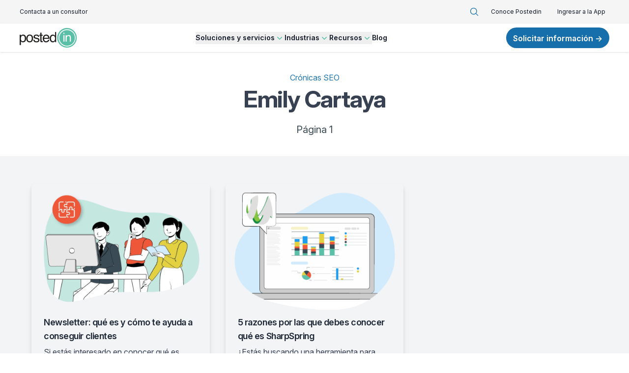

--- FILE ---
content_type: text/html; charset=utf-8
request_url: https://www.postedin.com/blog/a/emily-cartaya/
body_size: 34998
content:
<!DOCTYPE html><html lang="es"><head><meta charSet="utf-8"/><meta http-equiv="x-ua-compatible" content="ie=edge"/><meta name="viewport" content="width=device-width, initial-scale=1, shrink-to-fit=no"/><meta name="generator" content="Gatsby 5.13.7"/><meta property="og:title" content="Emily Cartaya" data-gatsby-head="true"/><meta property="og:type" content="website" data-gatsby-head="true"/><meta property="twitter:card" content="summary" data-gatsby-head="true"/><meta property="twitter:title" content="Emily Cartaya" data-gatsby-head="true"/><meta property="twitter:creator" content="" data-gatsby-head="true"/><meta property="og:title" content="Emily Cartaya" data-gatsby-head="true"/><meta property="og:description" content="" data-gatsby-head="true"/><meta name="msapplication-TileColor" content="#00aba9" data-gatsby-head="true"/><meta name="theme-color" content="#ffffff" data-gatsby-head="true"/><meta name="robots" content="index,follow" data-gatsby-head="true"/><style data-href="/styles.ff552fd9a48595acbbd1.css" data-identity="gatsby-global-css">.legacy-sample-video{aspect-ratio:16/9}.legacy-sample-video iframe{height:100%;width:100%}.legacy-sample figure{margin-top:1em}.legacy-sample figure img,.legacy-sample figure video{background-color:#fff;border:1px solid #e6e6e6;border-radius:2px;height:auto;margin:auto;max-width:100%;padding:3px}.legacy-sample .video-wrapper,.legacy-sample-video{height:0;margin-top:1em;padding-bottom:56.25%;position:relative;width:100%}.legacy-sample .video-wrapper iframe,.legacy-sample-video iframe{height:100%;position:absolute;width:100%}*,:after,:before{--tw-border-spacing-x:0;--tw-border-spacing-y:0;--tw-translate-x:0;--tw-translate-y:0;--tw-rotate:0;--tw-skew-x:0;--tw-skew-y:0;--tw-scale-x:1;--tw-scale-y:1;--tw-pan-x: ;--tw-pan-y: ;--tw-pinch-zoom: ;--tw-scroll-snap-strictness:proximity;--tw-gradient-from-position: ;--tw-gradient-via-position: ;--tw-gradient-to-position: ;--tw-ordinal: ;--tw-slashed-zero: ;--tw-numeric-figure: ;--tw-numeric-spacing: ;--tw-numeric-fraction: ;--tw-ring-inset: ;--tw-ring-offset-width:0px;--tw-ring-offset-color:#fff;--tw-ring-color:rgba(59,130,246,.5);--tw-ring-offset-shadow:0 0 #0000;--tw-ring-shadow:0 0 #0000;--tw-shadow:0 0 #0000;--tw-shadow-colored:0 0 #0000;--tw-blur: ;--tw-brightness: ;--tw-contrast: ;--tw-grayscale: ;--tw-hue-rotate: ;--tw-invert: ;--tw-saturate: ;--tw-sepia: ;--tw-drop-shadow: ;--tw-backdrop-blur: ;--tw-backdrop-brightness: ;--tw-backdrop-contrast: ;--tw-backdrop-grayscale: ;--tw-backdrop-hue-rotate: ;--tw-backdrop-invert: ;--tw-backdrop-opacity: ;--tw-backdrop-saturate: ;--tw-backdrop-sepia: ;--tw-contain-size: ;--tw-contain-layout: ;--tw-contain-paint: ;--tw-contain-style: }::backdrop{--tw-border-spacing-x:0;--tw-border-spacing-y:0;--tw-translate-x:0;--tw-translate-y:0;--tw-rotate:0;--tw-skew-x:0;--tw-skew-y:0;--tw-scale-x:1;--tw-scale-y:1;--tw-pan-x: ;--tw-pan-y: ;--tw-pinch-zoom: ;--tw-scroll-snap-strictness:proximity;--tw-gradient-from-position: ;--tw-gradient-via-position: ;--tw-gradient-to-position: ;--tw-ordinal: ;--tw-slashed-zero: ;--tw-numeric-figure: ;--tw-numeric-spacing: ;--tw-numeric-fraction: ;--tw-ring-inset: ;--tw-ring-offset-width:0px;--tw-ring-offset-color:#fff;--tw-ring-color:rgba(59,130,246,.5);--tw-ring-offset-shadow:0 0 #0000;--tw-ring-shadow:0 0 #0000;--tw-shadow:0 0 #0000;--tw-shadow-colored:0 0 #0000;--tw-blur: ;--tw-brightness: ;--tw-contrast: ;--tw-grayscale: ;--tw-hue-rotate: ;--tw-invert: ;--tw-saturate: ;--tw-sepia: ;--tw-drop-shadow: ;--tw-backdrop-blur: ;--tw-backdrop-brightness: ;--tw-backdrop-contrast: ;--tw-backdrop-grayscale: ;--tw-backdrop-hue-rotate: ;--tw-backdrop-invert: ;--tw-backdrop-opacity: ;--tw-backdrop-saturate: ;--tw-backdrop-sepia: ;--tw-contain-size: ;--tw-contain-layout: ;--tw-contain-paint: ;--tw-contain-style: }
/*
! tailwindcss v3.4.13 | MIT License | https://tailwindcss.com
*/*,:after,:before{border:0 solid #e5e7eb;box-sizing:border-box}:after,:before{--tw-content:""}:host,html{line-height:1.5;-webkit-text-size-adjust:100%;font-family:ui-sans-serif,system-ui,sans-serif,Apple Color Emoji,Segoe UI Emoji,Segoe UI Symbol,Noto Color Emoji;font-feature-settings:normal;font-variation-settings:normal;-moz-tab-size:4;-o-tab-size:4;tab-size:4;-webkit-tap-highlight-color:transparent}body{line-height:inherit;margin:0}hr{border-top-width:1px;color:inherit;height:0}abbr:where([title]){-webkit-text-decoration:underline dotted;text-decoration:underline dotted}h1,h2,h3,h4,h5,h6{font-size:inherit;font-weight:inherit}a{color:inherit;text-decoration:inherit}b,strong{font-weight:bolder}code,kbd,pre,samp{font-family:ui-monospace,SFMono-Regular,Menlo,Monaco,Consolas,Liberation Mono,Courier New,monospace;font-feature-settings:normal;font-size:1em;font-variation-settings:normal}small{font-size:80%}sub,sup{font-size:75%;line-height:0;position:relative;vertical-align:baseline}sub{bottom:-.25em}sup{top:-.5em}table{border-collapse:collapse;border-color:inherit;text-indent:0}button,input,optgroup,select,textarea{color:inherit;font-family:inherit;font-feature-settings:inherit;font-size:100%;font-variation-settings:inherit;font-weight:inherit;letter-spacing:inherit;line-height:inherit;margin:0;padding:0}button,select{text-transform:none}button,input:where([type=button]),input:where([type=reset]),input:where([type=submit]){-webkit-appearance:button;background-color:transparent;background-image:none}:-moz-focusring{outline:auto}:-moz-ui-invalid{box-shadow:none}progress{vertical-align:baseline}::-webkit-inner-spin-button,::-webkit-outer-spin-button{height:auto}[type=search]{-webkit-appearance:textfield;outline-offset:-2px}::-webkit-search-decoration{-webkit-appearance:none}::-webkit-file-upload-button{-webkit-appearance:button;font:inherit}summary{display:list-item}blockquote,dd,dl,figure,h1,h2,h3,h4,h5,h6,hr,p,pre{margin:0}fieldset{margin:0}fieldset,legend{padding:0}menu,ol,ul{list-style:none;margin:0;padding:0}dialog{padding:0}textarea{resize:vertical}input::-moz-placeholder,textarea::-moz-placeholder{color:#9ca3af}input::placeholder,textarea::placeholder{color:#9ca3af}[role=button],button{cursor:pointer}:disabled{cursor:default}audio,canvas,embed,iframe,img,object,svg,video{display:block;vertical-align:middle}img,video{height:auto;max-width:100%}[hidden]{display:none}[multiple],[type=date],[type=datetime-local],[type=email],[type=month],[type=number],[type=password],[type=search],[type=tel],[type=text],[type=time],[type=url],[type=week],input:where(:not([type])),select,textarea{-webkit-appearance:none;-moz-appearance:none;appearance:none;background-color:#fff;border-color:#6b7280;border-radius:0;border-width:1px;font-size:1rem;line-height:1.5rem;padding:.5rem .75rem;--tw-shadow:0 0 #0000}[multiple]:focus,[type=date]:focus,[type=datetime-local]:focus,[type=email]:focus,[type=month]:focus,[type=number]:focus,[type=password]:focus,[type=search]:focus,[type=tel]:focus,[type=text]:focus,[type=time]:focus,[type=url]:focus,[type=week]:focus,input:where(:not([type])):focus,select:focus,textarea:focus{outline:2px solid transparent;outline-offset:2px;--tw-ring-inset:var(--tw-empty,/*!*/ /*!*/);--tw-ring-offset-width:0px;--tw-ring-offset-color:#fff;--tw-ring-color:#2563eb;--tw-ring-offset-shadow:var(--tw-ring-inset) 0 0 0 var(--tw-ring-offset-width) var(--tw-ring-offset-color);--tw-ring-shadow:var(--tw-ring-inset) 0 0 0 calc(1px + var(--tw-ring-offset-width)) var(--tw-ring-color);border-color:#2563eb;box-shadow:var(--tw-ring-offset-shadow),var(--tw-ring-shadow),var(--tw-shadow)}input::-moz-placeholder,textarea::-moz-placeholder{color:#6b7280;opacity:1}input::placeholder,textarea::placeholder{color:#6b7280;opacity:1}::-webkit-datetime-edit-fields-wrapper{padding:0}::-webkit-date-and-time-value{min-height:1.5em;text-align:inherit}::-webkit-datetime-edit{display:inline-flex}::-webkit-datetime-edit,::-webkit-datetime-edit-day-field,::-webkit-datetime-edit-hour-field,::-webkit-datetime-edit-meridiem-field,::-webkit-datetime-edit-millisecond-field,::-webkit-datetime-edit-minute-field,::-webkit-datetime-edit-month-field,::-webkit-datetime-edit-second-field,::-webkit-datetime-edit-year-field{padding-bottom:0;padding-top:0}select{background-image:url("data:image/svg+xml,%3csvg xmlns='http://www.w3.org/2000/svg' fill='none' viewBox='0 0 20 20'%3e%3cpath stroke='%236b7280' stroke-linecap='round' stroke-linejoin='round' stroke-width='1.5' d='M6 8l4 4 4-4'/%3e%3c/svg%3e");background-position:right .5rem center;background-repeat:no-repeat;background-size:1.5em 1.5em;padding-right:2.5rem;-webkit-print-color-adjust:exact;print-color-adjust:exact}[multiple],[size]:where(select:not([size="1"])){background-image:none;background-position:0 0;background-repeat:unset;background-size:initial;padding-right:.75rem;-webkit-print-color-adjust:unset;print-color-adjust:unset}[type=checkbox],[type=radio]{-webkit-appearance:none;-moz-appearance:none;appearance:none;background-color:#fff;background-origin:border-box;border-color:#6b7280;border-width:1px;color:#2563eb;display:inline-block;flex-shrink:0;height:1rem;padding:0;-webkit-print-color-adjust:exact;print-color-adjust:exact;-webkit-user-select:none;-moz-user-select:none;user-select:none;vertical-align:middle;width:1rem;--tw-shadow:0 0 #0000}[type=checkbox]{border-radius:0}[type=radio]{border-radius:100%}[type=checkbox]:focus,[type=radio]:focus{outline:2px solid transparent;outline-offset:2px;--tw-ring-inset:var(--tw-empty,/*!*/ /*!*/);--tw-ring-offset-width:2px;--tw-ring-offset-color:#fff;--tw-ring-color:#2563eb;--tw-ring-offset-shadow:var(--tw-ring-inset) 0 0 0 var(--tw-ring-offset-width) var(--tw-ring-offset-color);--tw-ring-shadow:var(--tw-ring-inset) 0 0 0 calc(2px + var(--tw-ring-offset-width)) var(--tw-ring-color);box-shadow:var(--tw-ring-offset-shadow),var(--tw-ring-shadow),var(--tw-shadow)}[type=checkbox]:checked,[type=radio]:checked{background-color:currentColor;background-position:50%;background-repeat:no-repeat;background-size:100% 100%;border-color:transparent}[type=checkbox]:checked{background-image:url("data:image/svg+xml,%3csvg viewBox='0 0 16 16' fill='white' xmlns='http://www.w3.org/2000/svg'%3e%3cpath d='M12.207 4.793a1 1 0 010 1.414l-5 5a1 1 0 01-1.414 0l-2-2a1 1 0 011.414-1.414L6.5 9.086l4.293-4.293a1 1 0 011.414 0z'/%3e%3c/svg%3e")}@media (forced-colors:active){[type=checkbox]:checked{-webkit-appearance:auto;-moz-appearance:auto;appearance:auto}}[type=radio]:checked{background-image:url("data:image/svg+xml,%3csvg viewBox='0 0 16 16' fill='white' xmlns='http://www.w3.org/2000/svg'%3e%3ccircle cx='8' cy='8' r='3'/%3e%3c/svg%3e")}@media (forced-colors:active){[type=radio]:checked{-webkit-appearance:auto;-moz-appearance:auto;appearance:auto}}[type=checkbox]:checked:focus,[type=checkbox]:checked:hover,[type=radio]:checked:focus,[type=radio]:checked:hover{background-color:currentColor;border-color:transparent}[type=checkbox]:indeterminate{background-color:currentColor;background-image:url("data:image/svg+xml,%3csvg xmlns='http://www.w3.org/2000/svg' fill='none' viewBox='0 0 16 16'%3e%3cpath stroke='white' stroke-linecap='round' stroke-linejoin='round' stroke-width='2' d='M4 8h8'/%3e%3c/svg%3e");background-position:50%;background-repeat:no-repeat;background-size:100% 100%;border-color:transparent}@media (forced-colors:active){[type=checkbox]:indeterminate{-webkit-appearance:auto;-moz-appearance:auto;appearance:auto}}[type=checkbox]:indeterminate:focus,[type=checkbox]:indeterminate:hover{background-color:currentColor;border-color:transparent}[type=file]{background:unset;border-color:inherit;border-radius:0;border-width:0;font-size:unset;line-height:inherit;padding:0}[type=file]:focus{outline:1px solid ButtonText;outline:1px auto -webkit-focus-ring-color}.prose{color:var(--tw-prose-body);max-width:65ch}.prose :where(p):not(:where([class~=not-prose],[class~=not-prose] *)){margin-bottom:1.25em;margin-top:1.25em}.prose :where([class~=lead]):not(:where([class~=not-prose],[class~=not-prose] *)){color:var(--tw-prose-lead);font-size:1.25em;line-height:1.6;margin-bottom:1.2em;margin-top:1.2em}.prose :where(a):not(:where([class~=not-prose],[class~=not-prose] *)){color:var(--tw-prose-links);font-weight:500;text-decoration:underline}.prose :where(strong):not(:where([class~=not-prose],[class~=not-prose] *)){color:var(--tw-prose-bold);font-weight:600}.prose :where(a strong):not(:where([class~=not-prose],[class~=not-prose] *)){color:inherit}.prose :where(blockquote strong):not(:where([class~=not-prose],[class~=not-prose] *)){color:inherit}.prose :where(thead th strong):not(:where([class~=not-prose],[class~=not-prose] *)){color:inherit}.prose :where(ol):not(:where([class~=not-prose],[class~=not-prose] *)){list-style-type:decimal;margin-bottom:1.25em;margin-top:1.25em;padding-inline-start:1.625em}.prose :where(ol[type=A]):not(:where([class~=not-prose],[class~=not-prose] *)){list-style-type:upper-alpha}.prose :where(ol[type=a]):not(:where([class~=not-prose],[class~=not-prose] *)){list-style-type:lower-alpha}.prose :where(ol[type=A s]):not(:where([class~=not-prose],[class~=not-prose] *)){list-style-type:upper-alpha}.prose :where(ol[type=a s]):not(:where([class~=not-prose],[class~=not-prose] *)){list-style-type:lower-alpha}.prose :where(ol[type=I]):not(:where([class~=not-prose],[class~=not-prose] *)){list-style-type:upper-roman}.prose :where(ol[type=i]):not(:where([class~=not-prose],[class~=not-prose] *)){list-style-type:lower-roman}.prose :where(ol[type=I s]):not(:where([class~=not-prose],[class~=not-prose] *)){list-style-type:upper-roman}.prose :where(ol[type=i s]):not(:where([class~=not-prose],[class~=not-prose] *)){list-style-type:lower-roman}.prose :where(ol[type="1"]):not(:where([class~=not-prose],[class~=not-prose] *)){list-style-type:decimal}.prose :where(ul):not(:where([class~=not-prose],[class~=not-prose] *)){list-style-type:disc;margin-bottom:1.25em;margin-top:1.25em;padding-inline-start:1.625em}.prose :where(ol>li):not(:where([class~=not-prose],[class~=not-prose] *))::marker{color:var(--tw-prose-counters);font-weight:400}.prose :where(ul>li):not(:where([class~=not-prose],[class~=not-prose] *))::marker{color:var(--tw-prose-bullets)}.prose :where(dt):not(:where([class~=not-prose],[class~=not-prose] *)){color:var(--tw-prose-headings);font-weight:600;margin-top:1.25em}.prose :where(hr):not(:where([class~=not-prose],[class~=not-prose] *)){border-color:var(--tw-prose-hr);border-top-width:1px;margin-bottom:3em;margin-top:3em}.prose :where(blockquote):not(:where([class~=not-prose],[class~=not-prose] *)){border-inline-start-color:var(--tw-prose-quote-borders);border-inline-start-width:.25rem;color:var(--tw-prose-quotes);font-style:italic;font-weight:500;margin-bottom:1.6em;margin-top:1.6em;padding-inline-start:1em;quotes:"\201C""\201D""\2018""\2019"}.prose :where(blockquote p:first-of-type):not(:where([class~=not-prose],[class~=not-prose] *)):before{content:open-quote}.prose :where(blockquote p:last-of-type):not(:where([class~=not-prose],[class~=not-prose] *)):after{content:close-quote}.prose :where(h1):not(:where([class~=not-prose],[class~=not-prose] *)){color:var(--tw-prose-headings);font-size:2.25em;font-weight:800;line-height:1.1111111;margin-bottom:.8888889em;margin-top:0}.prose :where(h1 strong):not(:where([class~=not-prose],[class~=not-prose] *)){color:inherit;font-weight:900}.prose :where(h2):not(:where([class~=not-prose],[class~=not-prose] *)){color:var(--tw-prose-headings);font-size:1.5em;font-weight:700;line-height:1.3333333;margin-bottom:1em;margin-top:2em}.prose :where(h2 strong):not(:where([class~=not-prose],[class~=not-prose] *)){color:inherit;font-weight:800}.prose :where(h3):not(:where([class~=not-prose],[class~=not-prose] *)){color:var(--tw-prose-headings);font-size:1.25em;font-weight:600;line-height:1.6;margin-bottom:.6em;margin-top:1.6em}.prose :where(h3 strong):not(:where([class~=not-prose],[class~=not-prose] *)){color:inherit;font-weight:700}.prose :where(h4):not(:where([class~=not-prose],[class~=not-prose] *)){color:var(--tw-prose-headings);font-weight:600;line-height:1.5;margin-bottom:.5em;margin-top:1.5em}.prose :where(h4 strong):not(:where([class~=not-prose],[class~=not-prose] *)){color:inherit;font-weight:700}.prose :where(img):not(:where([class~=not-prose],[class~=not-prose] *)){margin-bottom:2em;margin-top:2em}.prose :where(picture):not(:where([class~=not-prose],[class~=not-prose] *)){display:block;margin-bottom:2em;margin-top:2em}.prose :where(video):not(:where([class~=not-prose],[class~=not-prose] *)){margin-bottom:2em;margin-top:2em}.prose :where(kbd):not(:where([class~=not-prose],[class~=not-prose] *)){border-radius:.3125rem;box-shadow:0 0 0 1px rgb(var(--tw-prose-kbd-shadows)/10%),0 3px 0 rgb(var(--tw-prose-kbd-shadows)/10%);color:var(--tw-prose-kbd);font-family:inherit;font-size:.875em;font-weight:500;padding-inline-end:.375em;padding-bottom:.1875em;padding-top:.1875em;padding-inline-start:.375em}.prose :where(code):not(:where([class~=not-prose],[class~=not-prose] *)){color:var(--tw-prose-code);font-size:.875em;font-weight:600}.prose :where(code):not(:where([class~=not-prose],[class~=not-prose] *)):before{content:"`"}.prose :where(code):not(:where([class~=not-prose],[class~=not-prose] *)):after{content:"`"}.prose :where(a code):not(:where([class~=not-prose],[class~=not-prose] *)){color:inherit}.prose :where(h1 code):not(:where([class~=not-prose],[class~=not-prose] *)){color:inherit}.prose :where(h2 code):not(:where([class~=not-prose],[class~=not-prose] *)){color:inherit;font-size:.875em}.prose :where(h3 code):not(:where([class~=not-prose],[class~=not-prose] *)){color:inherit;font-size:.9em}.prose :where(h4 code):not(:where([class~=not-prose],[class~=not-prose] *)){color:inherit}.prose :where(blockquote code):not(:where([class~=not-prose],[class~=not-prose] *)){color:inherit}.prose :where(thead th code):not(:where([class~=not-prose],[class~=not-prose] *)){color:inherit}.prose :where(pre):not(:where([class~=not-prose],[class~=not-prose] *)){background-color:var(--tw-prose-pre-bg);border-radius:.375rem;color:var(--tw-prose-pre-code);font-size:.875em;font-weight:400;line-height:1.7142857;margin-bottom:1.7142857em;margin-top:1.7142857em;overflow-x:auto;padding-inline-end:1.1428571em;padding-bottom:.8571429em;padding-top:.8571429em;padding-inline-start:1.1428571em}.prose :where(pre code):not(:where([class~=not-prose],[class~=not-prose] *)){background-color:transparent;border-radius:0;border-width:0;color:inherit;font-family:inherit;font-size:inherit;font-weight:inherit;line-height:inherit;padding:0}.prose :where(pre code):not(:where([class~=not-prose],[class~=not-prose] *)):before{content:none}.prose :where(pre code):not(:where([class~=not-prose],[class~=not-prose] *)):after{content:none}.prose :where(table):not(:where([class~=not-prose],[class~=not-prose] *)){font-size:.875em;line-height:1.7142857;margin-bottom:2em;margin-top:2em;table-layout:auto;width:100%}.prose :where(thead):not(:where([class~=not-prose],[class~=not-prose] *)){border-bottom-color:var(--tw-prose-th-borders);border-bottom-width:1px}.prose :where(thead th):not(:where([class~=not-prose],[class~=not-prose] *)){color:var(--tw-prose-headings);font-weight:600;padding-inline-end:.5714286em;padding-bottom:.5714286em;padding-inline-start:.5714286em;vertical-align:bottom}.prose :where(tbody tr):not(:where([class~=not-prose],[class~=not-prose] *)){border-bottom-color:var(--tw-prose-td-borders);border-bottom-width:1px}.prose :where(tbody tr:last-child):not(:where([class~=not-prose],[class~=not-prose] *)){border-bottom-width:0}.prose :where(tbody td):not(:where([class~=not-prose],[class~=not-prose] *)){vertical-align:baseline}.prose :where(tfoot):not(:where([class~=not-prose],[class~=not-prose] *)){border-top-color:var(--tw-prose-th-borders);border-top-width:1px}.prose :where(tfoot td):not(:where([class~=not-prose],[class~=not-prose] *)){vertical-align:top}.prose :where(th,td):not(:where([class~=not-prose],[class~=not-prose] *)){text-align:start}.prose :where(figure>*):not(:where([class~=not-prose],[class~=not-prose] *)){margin-bottom:0;margin-top:0}.prose :where(figcaption):not(:where([class~=not-prose],[class~=not-prose] *)){color:var(--tw-prose-captions);font-size:.875em;line-height:1.4285714;margin-top:.8571429em}.prose{--tw-prose-body:#374151;--tw-prose-headings:#111827;--tw-prose-lead:#4b5563;--tw-prose-links:#111827;--tw-prose-bold:#111827;--tw-prose-counters:#6b7280;--tw-prose-bullets:#d1d5db;--tw-prose-hr:#e5e7eb;--tw-prose-quotes:#111827;--tw-prose-quote-borders:#e5e7eb;--tw-prose-captions:#6b7280;--tw-prose-kbd:#111827;--tw-prose-kbd-shadows:17 24 39;--tw-prose-code:#111827;--tw-prose-pre-code:#e5e7eb;--tw-prose-pre-bg:#1f2937;--tw-prose-th-borders:#d1d5db;--tw-prose-td-borders:#e5e7eb;--tw-prose-invert-body:#d1d5db;--tw-prose-invert-headings:#fff;--tw-prose-invert-lead:#9ca3af;--tw-prose-invert-links:#fff;--tw-prose-invert-bold:#fff;--tw-prose-invert-counters:#9ca3af;--tw-prose-invert-bullets:#4b5563;--tw-prose-invert-hr:#374151;--tw-prose-invert-quotes:#f3f4f6;--tw-prose-invert-quote-borders:#374151;--tw-prose-invert-captions:#9ca3af;--tw-prose-invert-kbd:#fff;--tw-prose-invert-kbd-shadows:255 255 255;--tw-prose-invert-code:#fff;--tw-prose-invert-pre-code:#d1d5db;--tw-prose-invert-pre-bg:rgba(0,0,0,.5);--tw-prose-invert-th-borders:#4b5563;--tw-prose-invert-td-borders:#374151;font-size:1rem;line-height:1.75}.prose :where(picture>img):not(:where([class~=not-prose],[class~=not-prose] *)){margin-bottom:0;margin-top:0}.prose :where(li):not(:where([class~=not-prose],[class~=not-prose] *)){margin-bottom:.5em;margin-top:.5em}.prose :where(ol>li):not(:where([class~=not-prose],[class~=not-prose] *)){padding-inline-start:.375em}.prose :where(ul>li):not(:where([class~=not-prose],[class~=not-prose] *)){padding-inline-start:.375em}.prose :where(.prose>ul>li p):not(:where([class~=not-prose],[class~=not-prose] *)){margin-bottom:.75em;margin-top:.75em}.prose :where(.prose>ul>li>p:first-child):not(:where([class~=not-prose],[class~=not-prose] *)){margin-top:1.25em}.prose :where(.prose>ul>li>p:last-child):not(:where([class~=not-prose],[class~=not-prose] *)){margin-bottom:1.25em}.prose :where(.prose>ol>li>p:first-child):not(:where([class~=not-prose],[class~=not-prose] *)){margin-top:1.25em}.prose :where(.prose>ol>li>p:last-child):not(:where([class~=not-prose],[class~=not-prose] *)){margin-bottom:1.25em}.prose :where(ul ul,ul ol,ol ul,ol ol):not(:where([class~=not-prose],[class~=not-prose] *)){margin-bottom:.75em;margin-top:.75em}.prose :where(dl):not(:where([class~=not-prose],[class~=not-prose] *)){margin-bottom:1.25em;margin-top:1.25em}.prose :where(dd):not(:where([class~=not-prose],[class~=not-prose] *)){margin-top:.5em;padding-inline-start:1.625em}.prose :where(hr+*):not(:where([class~=not-prose],[class~=not-prose] *)){margin-top:0}.prose :where(h2+*):not(:where([class~=not-prose],[class~=not-prose] *)){margin-top:0}.prose :where(h3+*):not(:where([class~=not-prose],[class~=not-prose] *)){margin-top:0}.prose :where(h4+*):not(:where([class~=not-prose],[class~=not-prose] *)){margin-top:0}.prose :where(thead th:first-child):not(:where([class~=not-prose],[class~=not-prose] *)){padding-inline-start:0}.prose :where(thead th:last-child):not(:where([class~=not-prose],[class~=not-prose] *)){padding-inline-end:0}.prose :where(tbody td,tfoot td):not(:where([class~=not-prose],[class~=not-prose] *)){padding-inline-end:.5714286em;padding-bottom:.5714286em;padding-top:.5714286em;padding-inline-start:.5714286em}.prose :where(tbody td:first-child,tfoot td:first-child):not(:where([class~=not-prose],[class~=not-prose] *)){padding-inline-start:0}.prose :where(tbody td:last-child,tfoot td:last-child):not(:where([class~=not-prose],[class~=not-prose] *)){padding-inline-end:0}.prose :where(figure):not(:where([class~=not-prose],[class~=not-prose] *)){margin-bottom:2em;margin-top:2em}.prose :where(.prose>:first-child):not(:where([class~=not-prose],[class~=not-prose] *)){margin-top:0}.prose :where(.prose>:last-child):not(:where([class~=not-prose],[class~=not-prose] *)){margin-bottom:0}.prose-sm{font-size:.875rem;line-height:1.7142857}.prose-sm :where(p):not(:where([class~=not-prose],[class~=not-prose] *)){margin-bottom:1.1428571em;margin-top:1.1428571em}.prose-sm :where([class~=lead]):not(:where([class~=not-prose],[class~=not-prose] *)){font-size:1.2857143em;line-height:1.5555556;margin-bottom:.8888889em;margin-top:.8888889em}.prose-sm :where(blockquote):not(:where([class~=not-prose],[class~=not-prose] *)){margin-bottom:1.3333333em;margin-top:1.3333333em;padding-inline-start:1.1111111em}.prose-sm :where(h1):not(:where([class~=not-prose],[class~=not-prose] *)){font-size:2.1428571em;line-height:1.2;margin-bottom:.8em;margin-top:0}.prose-sm :where(h2):not(:where([class~=not-prose],[class~=not-prose] *)){font-size:1.4285714em;line-height:1.4;margin-bottom:.8em;margin-top:1.6em}.prose-sm :where(h3):not(:where([class~=not-prose],[class~=not-prose] *)){font-size:1.2857143em;line-height:1.5555556;margin-bottom:.4444444em;margin-top:1.5555556em}.prose-sm :where(h4):not(:where([class~=not-prose],[class~=not-prose] *)){line-height:1.4285714;margin-bottom:.5714286em;margin-top:1.4285714em}.prose-sm :where(img):not(:where([class~=not-prose],[class~=not-prose] *)){margin-bottom:1.7142857em;margin-top:1.7142857em}.prose-sm :where(picture):not(:where([class~=not-prose],[class~=not-prose] *)){margin-bottom:1.7142857em;margin-top:1.7142857em}.prose-sm :where(picture>img):not(:where([class~=not-prose],[class~=not-prose] *)){margin-bottom:0;margin-top:0}.prose-sm :where(video):not(:where([class~=not-prose],[class~=not-prose] *)){margin-bottom:1.7142857em;margin-top:1.7142857em}.prose-sm :where(kbd):not(:where([class~=not-prose],[class~=not-prose] *)){border-radius:.3125rem;font-size:.8571429em;padding-inline-end:.3571429em;padding-bottom:.1428571em;padding-top:.1428571em;padding-inline-start:.3571429em}.prose-sm :where(code):not(:where([class~=not-prose],[class~=not-prose] *)){font-size:.8571429em}.prose-sm :where(h2 code):not(:where([class~=not-prose],[class~=not-prose] *)){font-size:.9em}.prose-sm :where(h3 code):not(:where([class~=not-prose],[class~=not-prose] *)){font-size:.8888889em}.prose-sm :where(pre):not(:where([class~=not-prose],[class~=not-prose] *)){border-radius:.25rem;font-size:.8571429em;line-height:1.6666667;margin-bottom:1.6666667em;margin-top:1.6666667em;padding-inline-end:1em;padding-bottom:.6666667em;padding-top:.6666667em;padding-inline-start:1em}.prose-sm :where(ol):not(:where([class~=not-prose],[class~=not-prose] *)){margin-bottom:1.1428571em;margin-top:1.1428571em;padding-inline-start:1.5714286em}.prose-sm :where(ul):not(:where([class~=not-prose],[class~=not-prose] *)){margin-bottom:1.1428571em;margin-top:1.1428571em;padding-inline-start:1.5714286em}.prose-sm :where(li):not(:where([class~=not-prose],[class~=not-prose] *)){margin-bottom:.2857143em;margin-top:.2857143em}.prose-sm :where(ol>li):not(:where([class~=not-prose],[class~=not-prose] *)){padding-inline-start:.4285714em}.prose-sm :where(ul>li):not(:where([class~=not-prose],[class~=not-prose] *)){padding-inline-start:.4285714em}.prose-sm :where(.prose-sm>ul>li p):not(:where([class~=not-prose],[class~=not-prose] *)){margin-bottom:.5714286em;margin-top:.5714286em}.prose-sm :where(.prose-sm>ul>li>p:first-child):not(:where([class~=not-prose],[class~=not-prose] *)){margin-top:1.1428571em}.prose-sm :where(.prose-sm>ul>li>p:last-child):not(:where([class~=not-prose],[class~=not-prose] *)){margin-bottom:1.1428571em}.prose-sm :where(.prose-sm>ol>li>p:first-child):not(:where([class~=not-prose],[class~=not-prose] *)){margin-top:1.1428571em}.prose-sm :where(.prose-sm>ol>li>p:last-child):not(:where([class~=not-prose],[class~=not-prose] *)){margin-bottom:1.1428571em}.prose-sm :where(ul ul,ul ol,ol ul,ol ol):not(:where([class~=not-prose],[class~=not-prose] *)){margin-bottom:.5714286em;margin-top:.5714286em}.prose-sm :where(dl):not(:where([class~=not-prose],[class~=not-prose] *)){margin-bottom:1.1428571em;margin-top:1.1428571em}.prose-sm :where(dt):not(:where([class~=not-prose],[class~=not-prose] *)){margin-top:1.1428571em}.prose-sm :where(dd):not(:where([class~=not-prose],[class~=not-prose] *)){margin-top:.2857143em;padding-inline-start:1.5714286em}.prose-sm :where(hr):not(:where([class~=not-prose],[class~=not-prose] *)){margin-bottom:2.8571429em;margin-top:2.8571429em}.prose-sm :where(hr+*):not(:where([class~=not-prose],[class~=not-prose] *)){margin-top:0}.prose-sm :where(h2+*):not(:where([class~=not-prose],[class~=not-prose] *)){margin-top:0}.prose-sm :where(h3+*):not(:where([class~=not-prose],[class~=not-prose] *)){margin-top:0}.prose-sm :where(h4+*):not(:where([class~=not-prose],[class~=not-prose] *)){margin-top:0}.prose-sm :where(table):not(:where([class~=not-prose],[class~=not-prose] *)){font-size:.8571429em;line-height:1.5}.prose-sm :where(thead th):not(:where([class~=not-prose],[class~=not-prose] *)){padding-inline-end:1em;padding-bottom:.6666667em;padding-inline-start:1em}.prose-sm :where(thead th:first-child):not(:where([class~=not-prose],[class~=not-prose] *)){padding-inline-start:0}.prose-sm :where(thead th:last-child):not(:where([class~=not-prose],[class~=not-prose] *)){padding-inline-end:0}.prose-sm :where(tbody td,tfoot td):not(:where([class~=not-prose],[class~=not-prose] *)){padding-inline-end:1em;padding-bottom:.6666667em;padding-top:.6666667em;padding-inline-start:1em}.prose-sm :where(tbody td:first-child,tfoot td:first-child):not(:where([class~=not-prose],[class~=not-prose] *)){padding-inline-start:0}.prose-sm :where(tbody td:last-child,tfoot td:last-child):not(:where([class~=not-prose],[class~=not-prose] *)){padding-inline-end:0}.prose-sm :where(figure):not(:where([class~=not-prose],[class~=not-prose] *)){margin-bottom:1.7142857em;margin-top:1.7142857em}.prose-sm :where(figure>*):not(:where([class~=not-prose],[class~=not-prose] *)){margin-bottom:0;margin-top:0}.prose-sm :where(figcaption):not(:where([class~=not-prose],[class~=not-prose] *)){font-size:.8571429em;line-height:1.3333333;margin-top:.6666667em}.prose-sm :where(.prose-sm>:first-child):not(:where([class~=not-prose],[class~=not-prose] *)){margin-top:0}.prose-sm :where(.prose-sm>:last-child):not(:where([class~=not-prose],[class~=not-prose] *)){margin-bottom:0}.prose-lg{font-size:1.125rem;line-height:1.7777778}.prose-lg :where(p):not(:where([class~=not-prose],[class~=not-prose] *)){margin-bottom:1.3333333em;margin-top:1.3333333em}.prose-lg :where([class~=lead]):not(:where([class~=not-prose],[class~=not-prose] *)){font-size:1.2222222em;line-height:1.4545455;margin-bottom:1.0909091em;margin-top:1.0909091em}.prose-lg :where(blockquote):not(:where([class~=not-prose],[class~=not-prose] *)){margin-bottom:1.6666667em;margin-top:1.6666667em;padding-inline-start:1em}.prose-lg :where(h1):not(:where([class~=not-prose],[class~=not-prose] *)){font-size:2.6666667em;line-height:1;margin-bottom:.8333333em;margin-top:0}.prose-lg :where(h2):not(:where([class~=not-prose],[class~=not-prose] *)){font-size:1.6666667em;line-height:1.3333333;margin-bottom:1.0666667em;margin-top:1.8666667em}.prose-lg :where(h3):not(:where([class~=not-prose],[class~=not-prose] *)){font-size:1.3333333em;line-height:1.5;margin-bottom:.6666667em;margin-top:1.6666667em}.prose-lg :where(h4):not(:where([class~=not-prose],[class~=not-prose] *)){line-height:1.5555556;margin-bottom:.4444444em;margin-top:1.7777778em}.prose-lg :where(img):not(:where([class~=not-prose],[class~=not-prose] *)){margin-bottom:1.7777778em;margin-top:1.7777778em}.prose-lg :where(picture):not(:where([class~=not-prose],[class~=not-prose] *)){margin-bottom:1.7777778em;margin-top:1.7777778em}.prose-lg :where(picture>img):not(:where([class~=not-prose],[class~=not-prose] *)){margin-bottom:0;margin-top:0}.prose-lg :where(video):not(:where([class~=not-prose],[class~=not-prose] *)){margin-bottom:1.7777778em;margin-top:1.7777778em}.prose-lg :where(kbd):not(:where([class~=not-prose],[class~=not-prose] *)){border-radius:.3125rem;font-size:.8888889em;padding-inline-end:.4444444em;padding-bottom:.2222222em;padding-top:.2222222em;padding-inline-start:.4444444em}.prose-lg :where(code):not(:where([class~=not-prose],[class~=not-prose] *)){font-size:.8888889em}.prose-lg :where(h2 code):not(:where([class~=not-prose],[class~=not-prose] *)){font-size:.8666667em}.prose-lg :where(h3 code):not(:where([class~=not-prose],[class~=not-prose] *)){font-size:.875em}.prose-lg :where(pre):not(:where([class~=not-prose],[class~=not-prose] *)){border-radius:.375rem;font-size:.8888889em;line-height:1.75;margin-bottom:2em;margin-top:2em;padding-inline-end:1.5em;padding-bottom:1em;padding-top:1em;padding-inline-start:1.5em}.prose-lg :where(ol):not(:where([class~=not-prose],[class~=not-prose] *)){margin-bottom:1.3333333em;margin-top:1.3333333em;padding-inline-start:1.5555556em}.prose-lg :where(ul):not(:where([class~=not-prose],[class~=not-prose] *)){margin-bottom:1.3333333em;margin-top:1.3333333em;padding-inline-start:1.5555556em}.prose-lg :where(li):not(:where([class~=not-prose],[class~=not-prose] *)){margin-bottom:.6666667em;margin-top:.6666667em}.prose-lg :where(ol>li):not(:where([class~=not-prose],[class~=not-prose] *)){padding-inline-start:.4444444em}.prose-lg :where(ul>li):not(:where([class~=not-prose],[class~=not-prose] *)){padding-inline-start:.4444444em}.prose-lg :where(.prose-lg>ul>li p):not(:where([class~=not-prose],[class~=not-prose] *)){margin-bottom:.8888889em;margin-top:.8888889em}.prose-lg :where(.prose-lg>ul>li>p:first-child):not(:where([class~=not-prose],[class~=not-prose] *)){margin-top:1.3333333em}.prose-lg :where(.prose-lg>ul>li>p:last-child):not(:where([class~=not-prose],[class~=not-prose] *)){margin-bottom:1.3333333em}.prose-lg :where(.prose-lg>ol>li>p:first-child):not(:where([class~=not-prose],[class~=not-prose] *)){margin-top:1.3333333em}.prose-lg :where(.prose-lg>ol>li>p:last-child):not(:where([class~=not-prose],[class~=not-prose] *)){margin-bottom:1.3333333em}.prose-lg :where(ul ul,ul ol,ol ul,ol ol):not(:where([class~=not-prose],[class~=not-prose] *)){margin-bottom:.8888889em;margin-top:.8888889em}.prose-lg :where(dl):not(:where([class~=not-prose],[class~=not-prose] *)){margin-bottom:1.3333333em;margin-top:1.3333333em}.prose-lg :where(dt):not(:where([class~=not-prose],[class~=not-prose] *)){margin-top:1.3333333em}.prose-lg :where(dd):not(:where([class~=not-prose],[class~=not-prose] *)){margin-top:.6666667em;padding-inline-start:1.5555556em}.prose-lg :where(hr):not(:where([class~=not-prose],[class~=not-prose] *)){margin-bottom:3.1111111em;margin-top:3.1111111em}.prose-lg :where(hr+*):not(:where([class~=not-prose],[class~=not-prose] *)){margin-top:0}.prose-lg :where(h2+*):not(:where([class~=not-prose],[class~=not-prose] *)){margin-top:0}.prose-lg :where(h3+*):not(:where([class~=not-prose],[class~=not-prose] *)){margin-top:0}.prose-lg :where(h4+*):not(:where([class~=not-prose],[class~=not-prose] *)){margin-top:0}.prose-lg :where(table):not(:where([class~=not-prose],[class~=not-prose] *)){font-size:.8888889em;line-height:1.5}.prose-lg :where(thead th):not(:where([class~=not-prose],[class~=not-prose] *)){padding-inline-end:.75em;padding-bottom:.75em;padding-inline-start:.75em}.prose-lg :where(thead th:first-child):not(:where([class~=not-prose],[class~=not-prose] *)){padding-inline-start:0}.prose-lg :where(thead th:last-child):not(:where([class~=not-prose],[class~=not-prose] *)){padding-inline-end:0}.prose-lg :where(tbody td,tfoot td):not(:where([class~=not-prose],[class~=not-prose] *)){padding-inline-end:.75em;padding-bottom:.75em;padding-top:.75em;padding-inline-start:.75em}.prose-lg :where(tbody td:first-child,tfoot td:first-child):not(:where([class~=not-prose],[class~=not-prose] *)){padding-inline-start:0}.prose-lg :where(tbody td:last-child,tfoot td:last-child):not(:where([class~=not-prose],[class~=not-prose] *)){padding-inline-end:0}.prose-lg :where(figure):not(:where([class~=not-prose],[class~=not-prose] *)){margin-bottom:1.7777778em;margin-top:1.7777778em}.prose-lg :where(figure>*):not(:where([class~=not-prose],[class~=not-prose] *)){margin-bottom:0;margin-top:0}.prose-lg :where(figcaption):not(:where([class~=not-prose],[class~=not-prose] *)){font-size:.8888889em;line-height:1.5;margin-top:1em}.prose-lg :where(.prose-lg>:first-child):not(:where([class~=not-prose],[class~=not-prose] *)){margin-top:0}.prose-lg :where(.prose-lg>:last-child):not(:where([class~=not-prose],[class~=not-prose] *)){margin-bottom:0}.prose-xl{font-size:1.25rem;line-height:1.8}.prose-xl :where(p):not(:where([class~=not-prose],[class~=not-prose] *)){margin-bottom:1.2em;margin-top:1.2em}.prose-xl :where([class~=lead]):not(:where([class~=not-prose],[class~=not-prose] *)){font-size:1.2em;line-height:1.5;margin-bottom:1em;margin-top:1em}.prose-xl :where(blockquote):not(:where([class~=not-prose],[class~=not-prose] *)){margin-bottom:1.6em;margin-top:1.6em;padding-inline-start:1.0666667em}.prose-xl :where(h1):not(:where([class~=not-prose],[class~=not-prose] *)){font-size:2.8em;line-height:1;margin-bottom:.8571429em;margin-top:0}.prose-xl :where(h2):not(:where([class~=not-prose],[class~=not-prose] *)){font-size:1.8em;line-height:1.1111111;margin-bottom:.8888889em;margin-top:1.5555556em}.prose-xl :where(h3):not(:where([class~=not-prose],[class~=not-prose] *)){font-size:1.5em;line-height:1.3333333;margin-bottom:.6666667em;margin-top:1.6em}.prose-xl :where(h4):not(:where([class~=not-prose],[class~=not-prose] *)){line-height:1.6;margin-bottom:.6em;margin-top:1.8em}.prose-xl :where(img):not(:where([class~=not-prose],[class~=not-prose] *)){margin-bottom:2em;margin-top:2em}.prose-xl :where(picture):not(:where([class~=not-prose],[class~=not-prose] *)){margin-bottom:2em;margin-top:2em}.prose-xl :where(picture>img):not(:where([class~=not-prose],[class~=not-prose] *)){margin-bottom:0;margin-top:0}.prose-xl :where(video):not(:where([class~=not-prose],[class~=not-prose] *)){margin-bottom:2em;margin-top:2em}.prose-xl :where(kbd):not(:where([class~=not-prose],[class~=not-prose] *)){border-radius:.3125rem;font-size:.9em;padding-inline-end:.4em;padding-bottom:.25em;padding-top:.25em;padding-inline-start:.4em}.prose-xl :where(code):not(:where([class~=not-prose],[class~=not-prose] *)){font-size:.9em}.prose-xl :where(h2 code):not(:where([class~=not-prose],[class~=not-prose] *)){font-size:.8611111em}.prose-xl :where(h3 code):not(:where([class~=not-prose],[class~=not-prose] *)){font-size:.9em}.prose-xl :where(pre):not(:where([class~=not-prose],[class~=not-prose] *)){border-radius:.5rem;font-size:.9em;line-height:1.7777778;margin-bottom:2em;margin-top:2em;padding-inline-end:1.3333333em;padding-bottom:1.1111111em;padding-top:1.1111111em;padding-inline-start:1.3333333em}.prose-xl :where(ol):not(:where([class~=not-prose],[class~=not-prose] *)){margin-bottom:1.2em;margin-top:1.2em;padding-inline-start:1.6em}.prose-xl :where(ul):not(:where([class~=not-prose],[class~=not-prose] *)){margin-bottom:1.2em;margin-top:1.2em;padding-inline-start:1.6em}.prose-xl :where(li):not(:where([class~=not-prose],[class~=not-prose] *)){margin-bottom:.6em;margin-top:.6em}.prose-xl :where(ol>li):not(:where([class~=not-prose],[class~=not-prose] *)){padding-inline-start:.4em}.prose-xl :where(ul>li):not(:where([class~=not-prose],[class~=not-prose] *)){padding-inline-start:.4em}.prose-xl :where(.prose-xl>ul>li p):not(:where([class~=not-prose],[class~=not-prose] *)){margin-bottom:.8em;margin-top:.8em}.prose-xl :where(.prose-xl>ul>li>p:first-child):not(:where([class~=not-prose],[class~=not-prose] *)){margin-top:1.2em}.prose-xl :where(.prose-xl>ul>li>p:last-child):not(:where([class~=not-prose],[class~=not-prose] *)){margin-bottom:1.2em}.prose-xl :where(.prose-xl>ol>li>p:first-child):not(:where([class~=not-prose],[class~=not-prose] *)){margin-top:1.2em}.prose-xl :where(.prose-xl>ol>li>p:last-child):not(:where([class~=not-prose],[class~=not-prose] *)){margin-bottom:1.2em}.prose-xl :where(ul ul,ul ol,ol ul,ol ol):not(:where([class~=not-prose],[class~=not-prose] *)){margin-bottom:.8em;margin-top:.8em}.prose-xl :where(dl):not(:where([class~=not-prose],[class~=not-prose] *)){margin-bottom:1.2em;margin-top:1.2em}.prose-xl :where(dt):not(:where([class~=not-prose],[class~=not-prose] *)){margin-top:1.2em}.prose-xl :where(dd):not(:where([class~=not-prose],[class~=not-prose] *)){margin-top:.6em;padding-inline-start:1.6em}.prose-xl :where(hr):not(:where([class~=not-prose],[class~=not-prose] *)){margin-bottom:2.8em;margin-top:2.8em}.prose-xl :where(hr+*):not(:where([class~=not-prose],[class~=not-prose] *)){margin-top:0}.prose-xl :where(h2+*):not(:where([class~=not-prose],[class~=not-prose] *)){margin-top:0}.prose-xl :where(h3+*):not(:where([class~=not-prose],[class~=not-prose] *)){margin-top:0}.prose-xl :where(h4+*):not(:where([class~=not-prose],[class~=not-prose] *)){margin-top:0}.prose-xl :where(table):not(:where([class~=not-prose],[class~=not-prose] *)){font-size:.9em;line-height:1.5555556}.prose-xl :where(thead th):not(:where([class~=not-prose],[class~=not-prose] *)){padding-inline-end:.6666667em;padding-bottom:.8888889em;padding-inline-start:.6666667em}.prose-xl :where(thead th:first-child):not(:where([class~=not-prose],[class~=not-prose] *)){padding-inline-start:0}.prose-xl :where(thead th:last-child):not(:where([class~=not-prose],[class~=not-prose] *)){padding-inline-end:0}.prose-xl :where(tbody td,tfoot td):not(:where([class~=not-prose],[class~=not-prose] *)){padding-inline-end:.6666667em;padding-bottom:.8888889em;padding-top:.8888889em;padding-inline-start:.6666667em}.prose-xl :where(tbody td:first-child,tfoot td:first-child):not(:where([class~=not-prose],[class~=not-prose] *)){padding-inline-start:0}.prose-xl :where(tbody td:last-child,tfoot td:last-child):not(:where([class~=not-prose],[class~=not-prose] *)){padding-inline-end:0}.prose-xl :where(figure):not(:where([class~=not-prose],[class~=not-prose] *)){margin-bottom:2em;margin-top:2em}.prose-xl :where(figure>*):not(:where([class~=not-prose],[class~=not-prose] *)){margin-bottom:0;margin-top:0}.prose-xl :where(figcaption):not(:where([class~=not-prose],[class~=not-prose] *)){font-size:.9em;line-height:1.5555556;margin-top:1em}.prose-xl :where(.prose-xl>:first-child):not(:where([class~=not-prose],[class~=not-prose] *)){margin-top:0}.prose-xl :where(.prose-xl>:last-child):not(:where([class~=not-prose],[class~=not-prose] *)){margin-bottom:0}.prose-minimal :where(a):not(:where([class~=not-prose],[class~=not-prose] *)){text-decoration:underline}.prose-minimal :where(p):not(:where([class~=not-prose],[class~=not-prose] *)){margin-bottom:.5em;margin-top:.5em}.prose-minimal :where(p:first-child):not(:where([class~=not-prose],[class~=not-prose] *)){margin-top:0}.prose-minimal :where(p:last-child):not(:where([class~=not-prose],[class~=not-prose] *)){margin-bottom:0}.prose-bullets :where(a):not(:where([class~=not-prose],[class~=not-prose] *)){text-decoration:underline}.prose-bullets :where(p):not(:where([class~=not-prose],[class~=not-prose] *)){margin-bottom:.5em;margin-top:.5em}.prose-bullets :where(p:first-child):not(:where([class~=not-prose],[class~=not-prose] *)){margin-top:0}.prose-bullets :where(p:last-child):not(:where([class~=not-prose],[class~=not-prose] *)){margin-bottom:0}.prose-bullets :where(ul):not(:where([class~=not-prose],[class~=not-prose] *)){margin-top:.5em;padding-left:1.5em}.prose-bullets :where(ul:first-child):not(:where([class~=not-prose],[class~=not-prose] *)){margin-top:0}.prose-bullets :where(ul>li):not(:where([class~=not-prose],[class~=not-prose] *)){margin:.1em 0;padding-left:0}.prose-bullets :where(ul>li>p):not(:where([class~=not-prose],[class~=not-prose] *)){display:inline;line-height:1;vertical-align:text-top}.prose-bullets :where(ul>li):not(:where([class~=not-prose],[class~=not-prose] *))::marker{color:#59c0a7;font-size:1.3em}.ShowcaseWheel *{animation-duration:10s;animation-iteration-count:infinite;animation-timing-function:linear}@media (prefers-reduced-motion){.ShowcaseWheel *{animation-duration:.01s;animation-iteration-count:1}}.ShowcaseWheel ._rotate_{animation-name:showcase-wheel-rotate}.ShowcaseWheel ._wheel-1_ ._ring_{animation-name:showcase-wheel-1-static}.ShowcaseWheel ._wheel-2_ ._ring_{animation-name:showcase-wheel-2-static;opacity:0;transform:rotate(120deg)}.ShowcaseWheel ._wheel-3_ ._ring_{animation-name:showcase-wheel-3-static;opacity:0;transform:rotate(240deg)}.ShowcaseWheel ._wheel-4_ ._ring_{animation-name:showcase-wheel-4-static;opacity:0}.ShowcaseWheel ._wheel-1_ ._static_{animation-name:showcase-wheel-1-static}.ShowcaseWheel ._wheel-2_ ._static_{animation-name:showcase-wheel-2-static;opacity:0}.ShowcaseWheel ._wheel-3_ ._static_{animation-name:showcase-wheel-3-static;opacity:0}.ShowcaseWheel ._wheel-4_ ._static_{animation-name:showcase-wheel-4-static;opacity:0}.ShowcaseWheel ._wheel-1_ ._points_{animation-name:showcase-wheel-1-points}.ShowcaseWheel ._wheel-2_ ._points_{animation-name:showcase-wheel-2-points;opacity:0}.ShowcaseWheel ._wheel-3_ ._points_{animation-name:showcase-wheel-3-points;opacity:0}@keyframes showcase-wheel-rotate{0%,26%{transform:rotate(0deg)}33.33%,59.33%{transform:rotate(-120deg)}66.66%,92.66%{transform:rotate(-240deg)}to{transform:rotate(-1turn)}}@keyframes showcase-wheel-2-static{0%,31.93%{opacity:0}33.33%,to{opacity:1}}@keyframes showcase-wheel-3-static{0%,65.26%{opacity:0}66.66%,to{opacity:1}}@keyframes showcase-wheel-4-static{0%,98.6%{opacity:0}to{opacity:1}}@keyframes showcase-wheel-1-points{0%,31.93%{opacity:1}33.33%,98.6%{opacity:0}}@keyframes showcase-wheel-2-points{0%,31.93%{opacity:0}33.33%,65.26%{opacity:1}66.66%{opacity:0}}@keyframes showcase-wheel-3-points{0%,65.26%{opacity:0}66.66%,98.6%{opacity:1}}.sr-only{height:1px;margin:-1px;overflow:hidden;padding:0;position:absolute;width:1px;clip:rect(0,0,0,0);border-width:0;white-space:nowrap}.static{position:static}.fixed{position:fixed}.absolute{position:absolute}.relative{position:relative}.sticky{position:sticky}.-inset-0\.5{inset:-.125rem}.inset-0{inset:0}.inset-x-0{left:0;right:0}.inset-y-0{bottom:0;top:0}.-bottom-10{bottom:-2.5rem}.-left-8{left:-2rem}.-right-\[300\%\]{right:-300%}.-top-3{top:-.75rem}.bottom-0{bottom:0}.left-0{left:0}.left-4{left:1rem}.left-full{left:100%}.top-0{top:0}.top-6{top:1.5rem}.top-full{top:100%}.isolate{isolation:isolate}.-z-10{z-index:-10}.z-10{z-index:10}.z-50{z-index:50}.-order-1{order:-1}.col-span-2{grid-column:span 2/span 2}.col-span-4{grid-column:span 4/span 4}.col-start-1{grid-column-start:1}.col-start-2{grid-column-start:2}.col-start-3{grid-column-start:3}.col-end-3{grid-column-end:3}.col-end-4{grid-column-end:4}.col-end-5{grid-column-end:5}.col-end-6{grid-column-end:6}.row-start-1{grid-row-start:1}.row-start-2{grid-row-start:2}.row-start-3{grid-row-start:3}.row-end-3{grid-row-end:3}.row-end-4{grid-row-end:4}.row-end-5{grid-row-end:5}.row-end-6{grid-row-end:6}.-mx-2{margin-left:-.5rem;margin-right:-.5rem}.-mx-2\.5{margin-left:-.625rem;margin-right:-.625rem}.-mx-3{margin-left:-.75rem;margin-right:-.75rem}.mx-0{margin-left:0;margin-right:0}.mx-0\.5{margin-left:.125rem;margin-right:.125rem}.mx-2{margin-left:.5rem;margin-right:.5rem}.mx-3{margin-left:.75rem;margin-right:.75rem}.mx-auto{margin-left:auto;margin-right:auto}.-mb-1{margin-bottom:-.25rem}.-mb-2\.5{margin-bottom:-.625rem}.-mb-px{margin-bottom:-1px}.-ml-2{margin-left:-.5rem}.-mt-2{margin-top:-.5rem}.-mt-3{margin-top:-.75rem}.-mt-4{margin-top:-1rem}.-mt-5{margin-top:-1.25rem}.-mt-px{margin-top:-1px}.mb-1{margin-bottom:.25rem}.mb-1\.5{margin-bottom:.375rem}.mb-10{margin-bottom:2.5rem}.mb-2{margin-bottom:.5rem}.mb-3{margin-bottom:.75rem}.mb-5{margin-bottom:1.25rem}.mb-8{margin-bottom:2rem}.ml-1{margin-left:.25rem}.ml-3{margin-left:.75rem}.mr-1{margin-right:.25rem}.mr-10{margin-right:2.5rem}.mr-2{margin-right:.5rem}.mr-3{margin-right:.75rem}.mt-0\.5{margin-top:.125rem}.mt-1{margin-top:.25rem}.mt-1\.5{margin-top:.375rem}.mt-10{margin-top:2.5rem}.mt-12{margin-top:3rem}.mt-2{margin-top:.5rem}.mt-2\.5{margin-top:.625rem}.mt-3{margin-top:.75rem}.mt-4{margin-top:1rem}.mt-5{margin-top:1.25rem}.mt-6{margin-top:1.5rem}.mt-7{margin-top:1.75rem}.mt-8{margin-top:2rem}.line-clamp-2{-webkit-line-clamp:2}.line-clamp-2,.line-clamp-3{display:-webkit-box;overflow:hidden;-webkit-box-orient:vertical}.line-clamp-3{-webkit-line-clamp:3}.block{display:block}.inline-block{display:inline-block}.inline{display:inline}.flex{display:flex}.inline-flex{display:inline-flex}.table{display:table}.grid{display:grid}.inline-grid{display:inline-grid}.hidden{display:none}.aspect-\[11\/8\]{aspect-ratio:11/8}.aspect-\[2\/1\]{aspect-ratio:2/1}.aspect-square{aspect-ratio:1/1}.aspect-video{aspect-ratio:16/9}.size-full{height:100%;width:100%}.h-0{height:0}.h-10{height:2.5rem}.h-12{height:3rem}.h-14{height:3.5rem}.h-16{height:4rem}.h-2{height:.5rem}.h-28{height:7rem}.h-3{height:.75rem}.h-4{height:1rem}.h-48{height:12rem}.h-5{height:1.25rem}.h-6{height:1.5rem}.h-8{height:2rem}.h-full{height:100%}.min-h-\[100vh\]{min-height:100vh}.min-h-\[30vh\]{min-height:30vh}.w-0{width:0}.w-10{width:2.5rem}.w-16{width:4rem}.w-2{width:.5rem}.w-20{width:5rem}.w-24{width:6rem}.w-28{width:7rem}.w-3{width:.75rem}.w-32{width:8rem}.w-36{width:9rem}.w-4{width:1rem}.w-48{width:12rem}.w-5{width:1.25rem}.w-56{width:14rem}.w-6{width:1.5rem}.w-8{width:2rem}.w-auto{width:auto}.w-fit{width:-moz-fit-content;width:fit-content}.w-full{width:100%}.w-screen{width:100vw}.min-w-full{min-width:100%}.max-w-2xl{max-width:42rem}.max-w-4xl{max-width:56rem}.max-w-5xl{max-width:64rem}.max-w-6xl{max-width:72rem}.max-w-7xl{max-width:80rem}.max-w-fit{max-width:-moz-fit-content;max-width:fit-content}.max-w-full{max-width:100%}.max-w-lg{max-width:32rem}.max-w-md{max-width:28rem}.max-w-none{max-width:none}.max-w-sm{max-width:24rem}.max-w-xs{max-width:20rem}.flex-1{flex:1 1 0%}.flex-none{flex:none}.flex-shrink{flex-shrink:1}.flex-shrink-0{flex-shrink:0}.flex-grow{flex-grow:1}.-translate-y-1{--tw-translate-y:-0.25rem}.-translate-y-1,.translate-y-0{transform:translate(var(--tw-translate-x),var(--tw-translate-y)) rotate(var(--tw-rotate)) skewX(var(--tw-skew-x)) skewY(var(--tw-skew-y)) scaleX(var(--tw-scale-x)) scaleY(var(--tw-scale-y))}.translate-y-0{--tw-translate-y:0px}.translate-y-1{--tw-translate-y:0.25rem}.rotate-180,.translate-y-1{transform:translate(var(--tw-translate-x),var(--tw-translate-y)) rotate(var(--tw-rotate)) skewX(var(--tw-skew-x)) skewY(var(--tw-skew-y)) scaleX(var(--tw-scale-x)) scaleY(var(--tw-scale-y))}.rotate-180{--tw-rotate:180deg}.transform{transform:translate(var(--tw-translate-x),var(--tw-translate-y)) rotate(var(--tw-rotate)) skewX(var(--tw-skew-x)) skewY(var(--tw-skew-y)) scaleX(var(--tw-scale-x)) scaleY(var(--tw-scale-y))}.cursor-default{cursor:default}.cursor-pointer{cursor:pointer}.resize{resize:both}.list-none{list-style-type:none}.columns-2{-moz-columns:2;column-count:2}.break-inside-avoid{-moz-column-break-inside:avoid;break-inside:avoid}.grid-cols-1{grid-template-columns:repeat(1,minmax(0,1fr))}.grid-cols-3{grid-template-columns:repeat(3,minmax(0,1fr))}.grid-cols-5{grid-template-columns:repeat(5,minmax(0,1fr))}.grid-cols-\[repeat\(auto-fit\2c minmax\(15rem\2c 1fr\)\)\]{grid-template-columns:repeat(auto-fit,minmax(15rem,1fr))}.grid-rows-3{grid-template-rows:repeat(3,minmax(0,1fr))}.grid-rows-5{grid-template-rows:repeat(5,minmax(0,1fr))}.flex-col{flex-direction:column}.flex-wrap{flex-wrap:wrap}.place-items-center{place-items:center}.items-start{align-items:flex-start}.items-end{align-items:flex-end}.items-center{align-items:center}.items-stretch{align-items:stretch}.justify-end{justify-content:flex-end}.justify-center{justify-content:center}.justify-between{justify-content:space-between}.justify-around{justify-content:space-around}.gap-1{gap:.25rem}.gap-10{gap:2.5rem}.gap-2{gap:.5rem}.gap-20{gap:5rem}.gap-3{gap:.75rem}.gap-4{gap:1rem}.gap-5{gap:1.25rem}.gap-6{gap:1.5rem}.gap-8{gap:2rem}.gap-x-0\.5{-moz-column-gap:.125rem;column-gap:.125rem}.gap-x-4{-moz-column-gap:1rem;column-gap:1rem}.gap-x-6{-moz-column-gap:1.5rem;column-gap:1.5rem}.gap-y-4{row-gap:1rem}.space-x-1>:not([hidden])~:not([hidden]){--tw-space-x-reverse:0;margin-left:calc(.25rem*(1 - var(--tw-space-x-reverse)));margin-right:calc(.25rem*var(--tw-space-x-reverse))}.space-x-10>:not([hidden])~:not([hidden]){--tw-space-x-reverse:0;margin-left:calc(2.5rem*(1 - var(--tw-space-x-reverse)));margin-right:calc(2.5rem*var(--tw-space-x-reverse))}.space-x-2>:not([hidden])~:not([hidden]){--tw-space-x-reverse:0;margin-left:calc(.5rem*(1 - var(--tw-space-x-reverse)));margin-right:calc(.5rem*var(--tw-space-x-reverse))}.space-x-4>:not([hidden])~:not([hidden]){--tw-space-x-reverse:0;margin-left:calc(1rem*(1 - var(--tw-space-x-reverse)));margin-right:calc(1rem*var(--tw-space-x-reverse))}.space-x-5>:not([hidden])~:not([hidden]){--tw-space-x-reverse:0;margin-left:calc(1.25rem*(1 - var(--tw-space-x-reverse)));margin-right:calc(1.25rem*var(--tw-space-x-reverse))}.space-x-6>:not([hidden])~:not([hidden]){--tw-space-x-reverse:0;margin-left:calc(1.5rem*(1 - var(--tw-space-x-reverse)));margin-right:calc(1.5rem*var(--tw-space-x-reverse))}.space-x-8>:not([hidden])~:not([hidden]){--tw-space-x-reverse:0;margin-left:calc(2rem*(1 - var(--tw-space-x-reverse)));margin-right:calc(2rem*var(--tw-space-x-reverse))}.space-y-1>:not([hidden])~:not([hidden]){--tw-space-y-reverse:0;margin-bottom:calc(.25rem*var(--tw-space-y-reverse));margin-top:calc(.25rem*(1 - var(--tw-space-y-reverse)))}.space-y-10>:not([hidden])~:not([hidden]){--tw-space-y-reverse:0;margin-bottom:calc(2.5rem*var(--tw-space-y-reverse));margin-top:calc(2.5rem*(1 - var(--tw-space-y-reverse)))}.space-y-12>:not([hidden])~:not([hidden]){--tw-space-y-reverse:0;margin-bottom:calc(3rem*var(--tw-space-y-reverse));margin-top:calc(3rem*(1 - var(--tw-space-y-reverse)))}.space-y-2>:not([hidden])~:not([hidden]){--tw-space-y-reverse:0;margin-bottom:calc(.5rem*var(--tw-space-y-reverse));margin-top:calc(.5rem*(1 - var(--tw-space-y-reverse)))}.space-y-4>:not([hidden])~:not([hidden]){--tw-space-y-reverse:0;margin-bottom:calc(1rem*var(--tw-space-y-reverse));margin-top:calc(1rem*(1 - var(--tw-space-y-reverse)))}.space-y-5>:not([hidden])~:not([hidden]){--tw-space-y-reverse:0;margin-bottom:calc(1.25rem*var(--tw-space-y-reverse));margin-top:calc(1.25rem*(1 - var(--tw-space-y-reverse)))}.space-y-6>:not([hidden])~:not([hidden]){--tw-space-y-reverse:0;margin-bottom:calc(1.5rem*var(--tw-space-y-reverse));margin-top:calc(1.5rem*(1 - var(--tw-space-y-reverse)))}.space-y-8>:not([hidden])~:not([hidden]){--tw-space-y-reverse:0;margin-bottom:calc(2rem*var(--tw-space-y-reverse));margin-top:calc(2rem*(1 - var(--tw-space-y-reverse)))}.divide-y>:not([hidden])~:not([hidden]){--tw-divide-y-reverse:0;border-bottom-width:calc(1px*var(--tw-divide-y-reverse));border-top-width:calc(1px*(1 - var(--tw-divide-y-reverse)))}.divide-gray-500\/10>:not([hidden])~:not([hidden]){border-color:hsla(220,9%,46%,.1)}.overflow-hidden{overflow:hidden}.overflow-y-auto{overflow-y:auto}.whitespace-nowrap{white-space:nowrap}.rounded{border-radius:.25rem}.rounded-full{border-radius:9999px}.rounded-lg{border-radius:.5rem}.rounded-md{border-radius:.375rem}.rounded-sm{border-radius:.125rem}.rounded-xl{border-radius:.75rem}.rounded-t{border-top-left-radius:.25rem;border-top-right-radius:.25rem}.border{border-width:1px}.border-0{border-width:0}.border-2{border-width:2px}.border-4{border-width:4px}.border-b{border-bottom-width:1px}.border-l-4{border-left-width:4px}.border-t{border-top-width:1px}.border-t-2{border-top-width:2px}.border-dashed{border-style:dashed}.border-\[\#FE00EC\]{--tw-border-opacity:1;border-color:rgb(254 0 236/var(--tw-border-opacity))}.border-amber-400{--tw-border-opacity:1;border-color:rgb(251 191 36/var(--tw-border-opacity))}.border-brand-blue{--tw-border-opacity:1;border-color:rgb(22 111 170/var(--tw-border-opacity))}.border-brand-green{--tw-border-opacity:1;border-color:rgb(89 192 167/var(--tw-border-opacity))}.border-gray-100{--tw-border-opacity:1;border-color:rgb(243 244 246/var(--tw-border-opacity))}.border-gray-200{--tw-border-opacity:1;border-color:rgb(229 231 235/var(--tw-border-opacity))}.border-orange-500{--tw-border-opacity:1;border-color:rgb(249 115 22/var(--tw-border-opacity))}.border-red-200{--tw-border-opacity:1;border-color:rgb(254 202 202/var(--tw-border-opacity))}.border-red-500{--tw-border-opacity:1;border-color:rgb(239 68 68/var(--tw-border-opacity))}.border-transparent{border-color:transparent}.border-white\/5{border-color:hsla(0,0%,100%,.05)}.bg-amber-50{--tw-bg-opacity:1;background-color:rgb(255 251 235/var(--tw-bg-opacity))}.bg-black\/30{background-color:rgba(0,0,0,.3)}.bg-brand-blue{--tw-bg-opacity:1;background-color:rgb(22 111 170/var(--tw-bg-opacity))}.bg-brand-dark-blue{--tw-bg-opacity:1;background-color:rgb(58 74 85/var(--tw-bg-opacity))}.bg-brand-dark-green{--tw-bg-opacity:1;background-color:rgb(38 168 148/var(--tw-bg-opacity))}.bg-brand-green{--tw-bg-opacity:1;background-color:rgb(89 192 167/var(--tw-bg-opacity))}.bg-brand-light-blue{--tw-bg-opacity:1;background-color:rgb(232 245 253/var(--tw-bg-opacity))}.bg-brand-light-green{--tw-bg-opacity:1;background-color:rgb(216 248 240/var(--tw-bg-opacity))}.bg-brand-yellow{--tw-bg-opacity:1;background-color:rgb(249 246 217/var(--tw-bg-opacity))}.bg-gray-100{--tw-bg-opacity:1;background-color:rgb(243 244 246/var(--tw-bg-opacity))}.bg-gray-200{--tw-bg-opacity:1;background-color:rgb(229 231 235/var(--tw-bg-opacity))}.bg-gray-300{--tw-bg-opacity:1;background-color:rgb(209 213 219/var(--tw-bg-opacity))}.bg-gray-50{--tw-bg-opacity:1;background-color:rgb(249 250 251/var(--tw-bg-opacity))}.bg-gray-900{--tw-bg-opacity:1;background-color:rgb(17 24 39/var(--tw-bg-opacity))}.bg-indigo-600{--tw-bg-opacity:1;background-color:rgb(79 70 229/var(--tw-bg-opacity))}.bg-neutral-100{--tw-bg-opacity:1;background-color:rgb(245 245 245/var(--tw-bg-opacity))}.bg-neutral-900{--tw-bg-opacity:1;background-color:rgb(23 23 23/var(--tw-bg-opacity))}.bg-red-50{--tw-bg-opacity:1;background-color:rgb(254 242 242/var(--tw-bg-opacity))}.bg-slate-800{--tw-bg-opacity:1;background-color:rgb(30 41 59/var(--tw-bg-opacity))}.bg-white{--tw-bg-opacity:1;background-color:rgb(255 255 255/var(--tw-bg-opacity))}.bg-green-pattern{background-image:url(https://res.cloudinary.com/postedin/image/upload/f_auto,q_auto/v1693842494/fondo-color-verde_zc7v7j.png)}.bg-cover{background-size:cover}.bg-top{background-position:top}.bg-no-repeat{background-repeat:no-repeat}.object-contain{-o-object-fit:contain;object-fit:contain}.object-cover{-o-object-fit:cover;object-fit:cover}.object-center{-o-object-position:center;object-position:center}.object-left-top{-o-object-position:left top;object-position:left top}.object-right{-o-object-position:right;object-position:right}.\!p-0{padding:0!important}.p-0{padding:0}.p-1{padding:.25rem}.p-12{padding:3rem}.p-16{padding:4rem}.p-2{padding:.5rem}.p-2\.5{padding:.625rem}.p-20{padding:5rem}.p-3{padding:.75rem}.p-4{padding:1rem}.p-5{padding:1.25rem}.p-6{padding:1.5rem}.p-8{padding:2rem}.px-0{padding-left:0;padding-right:0}.px-1{padding-left:.25rem;padding-right:.25rem}.px-1\.5{padding-left:.375rem;padding-right:.375rem}.px-2{padding-left:.5rem;padding-right:.5rem}.px-2\.5{padding-left:.625rem;padding-right:.625rem}.px-3{padding-left:.75rem;padding-right:.75rem}.px-3\.5{padding-left:.875rem;padding-right:.875rem}.px-4{padding-left:1rem;padding-right:1rem}.px-5{padding-left:1.25rem;padding-right:1.25rem}.px-6{padding-left:1.5rem;padding-right:1.5rem}.py-0{padding-bottom:0;padding-top:0}.py-0\.5{padding-bottom:.125rem;padding-top:.125rem}.py-1{padding-bottom:.25rem;padding-top:.25rem}.py-1\.5{padding-bottom:.375rem;padding-top:.375rem}.py-14{padding-bottom:3.5rem;padding-top:3.5rem}.py-2{padding-bottom:.5rem;padding-top:.5rem}.py-2\.5{padding-bottom:.625rem;padding-top:.625rem}.py-3{padding-bottom:.75rem;padding-top:.75rem}.py-4{padding-bottom:1rem;padding-top:1rem}.py-5{padding-bottom:1.25rem;padding-top:1.25rem}.py-6{padding-bottom:1.5rem;padding-top:1.5rem}.py-8{padding-bottom:2rem;padding-top:2rem}.pb-0{padding-bottom:0}.pb-0\.5{padding-bottom:.125rem}.pb-1{padding-bottom:.25rem}.pb-10{padding-bottom:2.5rem}.pb-2{padding-bottom:.5rem}.pb-20{padding-bottom:5rem}.pb-4{padding-bottom:1rem}.pb-7{padding-bottom:1.75rem}.pb-8{padding-bottom:2rem}.pb-\[56\.25\%\]{padding-bottom:56.25%}.pl-1{padding-left:.25rem}.pl-2{padding-left:.5rem}.pl-3{padding-left:.75rem}.pl-4{padding-left:1rem}.pl-5{padding-left:1.25rem}.pl-6{padding-left:1.5rem}.pr-1{padding-right:.25rem}.pr-3{padding-right:.75rem}.pr-3\.5{padding-right:.875rem}.pr-4{padding-right:1rem}.pr-8{padding-right:2rem}.pt-0\.5{padding-top:.125rem}.pt-16{padding-top:4rem}.pt-2{padding-top:.5rem}.pt-28{padding-top:7rem}.pt-4{padding-top:1rem}.pt-5{padding-top:1.25rem}.pt-8{padding-top:2rem}.pt-\[5\.69\%\]{padding-top:5.69%}.text-left{text-align:left}.text-center{text-align:center}.text-2xl{font-size:1.5rem;line-height:2rem}.text-3xl{font-size:1.875rem;line-height:2.25rem}.text-4xl{font-size:2.25rem;line-height:2.5rem}.text-\[8px\]{font-size:8px}.text-base{font-size:1rem;line-height:1.5rem}.text-lg{font-size:1.125rem;line-height:1.75rem}.text-sm{font-size:.875rem;line-height:1.25rem}.text-sm\/6{font-size:.875rem;line-height:1.5rem}.text-xl{font-size:1.25rem;line-height:1.75rem}.text-xs{font-size:.75rem;line-height:1rem}.font-bold{font-weight:700}.font-extrabold{font-weight:800}.font-light{font-weight:300}.font-medium{font-weight:500}.font-semibold{font-weight:600}.capitalize{text-transform:capitalize}.leading-5{line-height:1.25rem}.leading-6{line-height:1.5rem}.leading-7{line-height:1.75rem}.leading-snug{line-height:1.375}.tracking-normal{letter-spacing:0}.tracking-tight{letter-spacing:-.025em}.text-amber-600{--tw-text-opacity:1;color:rgb(217 119 6/var(--tw-text-opacity))}.text-blue-600{--tw-text-opacity:1;color:rgb(37 99 235/var(--tw-text-opacity))}.text-brand-blue{--tw-text-opacity:1;color:rgb(22 111 170/var(--tw-text-opacity))}.text-brand-blue\/95{color:rgba(22,111,170,.95)}.text-brand-dark-blue{--tw-text-opacity:1;color:rgb(58 74 85/var(--tw-text-opacity))}.text-brand-dark-green{--tw-text-opacity:1;color:rgb(38 168 148/var(--tw-text-opacity))}.text-brand-green{--tw-text-opacity:1;color:rgb(89 192 167/var(--tw-text-opacity))}.text-gray-100{--tw-text-opacity:1;color:rgb(243 244 246/var(--tw-text-opacity))}.text-gray-300{--tw-text-opacity:1;color:rgb(209 213 219/var(--tw-text-opacity))}.text-gray-400{--tw-text-opacity:1;color:rgb(156 163 175/var(--tw-text-opacity))}.text-gray-500{--tw-text-opacity:1;color:rgb(107 114 128/var(--tw-text-opacity))}.text-gray-600{--tw-text-opacity:1;color:rgb(75 85 99/var(--tw-text-opacity))}.text-gray-700{--tw-text-opacity:1;color:rgb(55 65 81/var(--tw-text-opacity))}.text-gray-800{--tw-text-opacity:1;color:rgb(31 41 55/var(--tw-text-opacity))}.text-gray-900{--tw-text-opacity:1;color:rgb(17 24 39/var(--tw-text-opacity))}.text-red-500{--tw-text-opacity:1;color:rgb(239 68 68/var(--tw-text-opacity))}.text-red-700{--tw-text-opacity:1;color:rgb(185 28 28/var(--tw-text-opacity))}.text-sky-500{--tw-text-opacity:1;color:rgb(14 165 233/var(--tw-text-opacity))}.text-sky-600{--tw-text-opacity:1;color:rgb(2 132 199/var(--tw-text-opacity))}.text-slate-200{--tw-text-opacity:1;color:rgb(226 232 240/var(--tw-text-opacity))}.text-white{--tw-text-opacity:1;color:rgb(255 255 255/var(--tw-text-opacity))}.opacity-0{opacity:0}.opacity-100{opacity:1}.\!shadow-none{--tw-shadow:0 0 #0000!important;--tw-shadow-colored:0 0 #0000!important;box-shadow:var(--tw-ring-offset-shadow,0 0 #0000),var(--tw-ring-shadow,0 0 #0000),var(--tw-shadow)!important}.shadow{--tw-shadow:0 1px 3px 0 rgba(0,0,0,.1),0 1px 2px -1px rgba(0,0,0,.1);--tw-shadow-colored:0 1px 3px 0 var(--tw-shadow-color),0 1px 2px -1px var(--tw-shadow-color)}.shadow,.shadow-lg{box-shadow:var(--tw-ring-offset-shadow,0 0 #0000),var(--tw-ring-shadow,0 0 #0000),var(--tw-shadow)}.shadow-lg{--tw-shadow:0 10px 15px -3px rgba(0,0,0,.1),0 4px 6px -4px rgba(0,0,0,.1);--tw-shadow-colored:0 10px 15px -3px var(--tw-shadow-color),0 4px 6px -4px var(--tw-shadow-color)}.shadow-sm{--tw-shadow:0 1px 2px 0 rgba(0,0,0,.05);--tw-shadow-colored:0 1px 2px 0 var(--tw-shadow-color)}.shadow-sm,.shadow-xl{box-shadow:var(--tw-ring-offset-shadow,0 0 #0000),var(--tw-ring-shadow,0 0 #0000),var(--tw-shadow)}.shadow-xl{--tw-shadow:0 20px 25px -5px rgba(0,0,0,.1),0 8px 10px -6px rgba(0,0,0,.1);--tw-shadow-colored:0 20px 25px -5px var(--tw-shadow-color),0 8px 10px -6px var(--tw-shadow-color)}.outline{outline-style:solid}.outline-1{outline-width:1px}.-outline-offset-1{outline-offset:-1px}.outline-gray-300{outline-color:#d1d5db}.ring{--tw-ring-offset-shadow:var(--tw-ring-inset) 0 0 0 var(--tw-ring-offset-width) var(--tw-ring-offset-color);--tw-ring-shadow:var(--tw-ring-inset) 0 0 0 calc(3px + var(--tw-ring-offset-width)) var(--tw-ring-color)}.ring,.ring-1{box-shadow:var(--tw-ring-offset-shadow),var(--tw-ring-shadow),var(--tw-shadow,0 0 #0000)}.ring-1{--tw-ring-offset-shadow:var(--tw-ring-inset) 0 0 0 var(--tw-ring-offset-width) var(--tw-ring-offset-color);--tw-ring-shadow:var(--tw-ring-inset) 0 0 0 calc(1px + var(--tw-ring-offset-width)) var(--tw-ring-color)}.ring-inset{--tw-ring-inset:inset}.ring-gray-300{--tw-ring-opacity:1;--tw-ring-color:rgb(209 213 219/var(--tw-ring-opacity))}.ring-gray-900\/5{--tw-ring-color:rgba(17,24,39,.05)}.ring-white\/10{--tw-ring-color:hsla(0,0%,100%,.1)}.drop-shadow{--tw-drop-shadow:drop-shadow(0 1px 2px rgba(0,0,0,.1)) drop-shadow(0 1px 1px rgba(0,0,0,.06))}.drop-shadow,.drop-shadow-lg{filter:var(--tw-blur) var(--tw-brightness) var(--tw-contrast) var(--tw-grayscale) var(--tw-hue-rotate) var(--tw-invert) var(--tw-saturate) var(--tw-sepia) var(--tw-drop-shadow)}.drop-shadow-lg{--tw-drop-shadow:drop-shadow(0 10px 8px rgba(0,0,0,.04)) drop-shadow(0 4px 3px rgba(0,0,0,.1))}.drop-shadow-md{--tw-drop-shadow:drop-shadow(0 4px 3px rgba(0,0,0,.07)) drop-shadow(0 2px 2px rgba(0,0,0,.06))}.drop-shadow-md,.drop-shadow-xl{filter:var(--tw-blur) var(--tw-brightness) var(--tw-contrast) var(--tw-grayscale) var(--tw-hue-rotate) var(--tw-invert) var(--tw-saturate) var(--tw-sepia) var(--tw-drop-shadow)}.drop-shadow-xl{--tw-drop-shadow:drop-shadow(0 20px 13px rgba(0,0,0,.03)) drop-shadow(0 8px 5px rgba(0,0,0,.08))}.filter{filter:var(--tw-blur) var(--tw-brightness) var(--tw-contrast) var(--tw-grayscale) var(--tw-hue-rotate) var(--tw-invert) var(--tw-saturate) var(--tw-sepia) var(--tw-drop-shadow)}.transition{transition-duration:.15s;transition-property:color,background-color,border-color,text-decoration-color,fill,stroke,opacity,box-shadow,transform,filter,-webkit-backdrop-filter;transition-property:color,background-color,border-color,text-decoration-color,fill,stroke,opacity,box-shadow,transform,filter,backdrop-filter;transition-property:color,background-color,border-color,text-decoration-color,fill,stroke,opacity,box-shadow,transform,filter,backdrop-filter,-webkit-backdrop-filter;transition-timing-function:cubic-bezier(.4,0,.2,1)}.transition-colors{transition-property:color,background-color,border-color,text-decoration-color,fill,stroke;transition-timing-function:cubic-bezier(.4,0,.2,1)}.duration-150,.transition-colors{transition-duration:.15s}.duration-200{transition-duration:.2s}.ease-in{transition-timing-function:cubic-bezier(.4,0,1,1)}.ease-out{transition-timing-function:cubic-bezier(0,0,.2,1)}.animate-scale-down-on-scroll{animation:scale-down-on-scroll linear forwards;animation-timeline:view(0 80%)}@keyframes scale-down-on-scroll{0%{padding-bottom:8rem;padding-top:8rem;transform:scale(1.2)}30%{padding-bottom:2.5rem;padding-top:2.5rem;transform:scale(1)}}input[type=search]::-webkit-search-cancel-button{-webkit-appearance:none}html{scroll-padding-top:5rem}body{font-family:Inter,ui-sans-serif,system-ui,sans-serif,Apple Color Emoji,Segoe UI Emoji,Segoe UI Symbol,Noto Color Emoji}@supports (font-variation-settings:normal){body,body.--dev{font-family:InterVariable-swap,ui-sans-serif,system-ui,sans-serif,Apple Color Emoji,Segoe UI Emoji,Segoe UI Symbol,Noto Color Emoji}}@font-face{font-display:optional;font-family:InterVariable;font-style:normal;font-weight:100 900;src:url(/fonts/InterVariable.woff2) format("woff2")}@font-face{font-display:optional;font-family:InterVariable;font-style:italic;font-weight:100 900;src:url(/fonts/InterVariable-Italic.woff2) format("woff2")}@font-face{font-display:swap;font-family:InterVariable-swap;font-style:normal;font-weight:100 900;src:url(/fonts/InterVariable.woff2) format("woff2")}@font-face{font-display:swap;font-family:InterVariable-swap;font-style:italic;font-weight:100 900;src:url(/fonts/InterVariable-Italic.woff2) format("woff2")}@font-face{font-display:optional;font-family:Inter;font-style:normal;font-weight:100;src:url(/fonts/Inter-Thin.woff2) format("woff2")}@font-face{font-display:optional;font-family:Inter;font-style:italic;font-weight:100;src:url(/fonts/Inter-ThinItalic.woff2) format("woff2")}@font-face{font-display:optional;font-family:Inter;font-style:normal;font-weight:200;src:url(/fonts/Inter-ExtraLight.woff2) format("woff2")}@font-face{font-display:optional;font-family:Inter;font-style:italic;font-weight:200;src:url(/fonts/Inter-ExtraLightItalic.woff2) format("woff2")}@font-face{font-display:optional;font-family:Inter;font-style:normal;font-weight:300;src:url(/fonts/Inter-Light.woff2) format("woff2")}@font-face{font-display:optional;font-family:Inter;font-style:italic;font-weight:300;src:url(/fonts/Inter-LightItalic.woff2) format("woff2")}@font-face{font-display:optional;font-family:Inter;font-style:normal;font-weight:400;src:url(/fonts/Inter-Regular.woff2) format("woff2")}@font-face{font-display:optional;font-family:Inter;font-style:italic;font-weight:400;src:url(/fonts/Inter-Italic.woff2) format("woff2")}@font-face{font-display:optional;font-family:Inter;font-style:normal;font-weight:500;src:url(/fonts/Inter-Medium.woff2) format("woff2")}@font-face{font-display:optional;font-family:Inter;font-style:italic;font-weight:500;src:url(/fonts/Inter-MediumItalic.woff2) format("woff2")}@font-face{font-display:optional;font-family:Inter;font-style:normal;font-weight:600;src:url(/fonts/Inter-SemiBold.woff2) format("woff2")}@font-face{font-display:optional;font-family:Inter;font-style:italic;font-weight:600;src:url(/fonts/Inter-SemiBoldItalic.woff2) format("woff2")}@font-face{font-display:optional;font-family:Inter;font-style:normal;font-weight:700;src:url(/fonts/Inter-Bold.woff2) format("woff2")}@font-face{font-display:optional;font-family:Inter;font-style:italic;font-weight:700;src:url(/fonts/Inter-BoldItalic.woff2) format("woff2")}@font-face{font-display:optional;font-family:Inter;font-style:normal;font-weight:800;src:url(/fonts/Inter-ExtraBold.woff2) format("woff2")}@font-face{font-display:optional;font-family:Inter;font-style:italic;font-weight:800;src:url(/fonts/Inter-ExtraBoldItalic.woff2) format("woff2")}@font-face{font-display:optional;font-family:Inter;font-style:normal;font-weight:900;src:url(/fonts/Inter-Black.woff2) format("woff2")}@font-face{font-display:optional;font-family:Inter;font-style:italic;font-weight:900;src:url(/fonts/Inter-BlackItalic.woff2) format("woff2")}@font-face{font-display:optional;font-family:InterDisplay;font-style:normal;font-weight:100;src:url(/fonts/InterDisplay-Thin.woff2) format("woff2")}@font-face{font-display:optional;font-family:InterDisplay;font-style:italic;font-weight:100;src:url(/fonts/InterDisplay-ThinItalic.woff2) format("woff2")}@font-face{font-display:optional;font-family:InterDisplay;font-style:normal;font-weight:200;src:url(/fonts/InterDisplay-ExtraLight.woff2) format("woff2")}@media (min-width:1024px){.lg\:prose-lg{font-size:1.125rem;line-height:1.7777778}.lg\:prose-lg :where(p):not(:where([class~=not-prose],[class~=not-prose] *)){margin-bottom:1.3333333em;margin-top:1.3333333em}.lg\:prose-lg :where([class~=lead]):not(:where([class~=not-prose],[class~=not-prose] *)){font-size:1.2222222em;line-height:1.4545455;margin-bottom:1.0909091em;margin-top:1.0909091em}.lg\:prose-lg :where(blockquote):not(:where([class~=not-prose],[class~=not-prose] *)){margin-bottom:1.6666667em;margin-top:1.6666667em;padding-inline-start:1em}.lg\:prose-lg :where(h1):not(:where([class~=not-prose],[class~=not-prose] *)){font-size:2.6666667em;line-height:1;margin-bottom:.8333333em;margin-top:0}.lg\:prose-lg :where(h2):not(:where([class~=not-prose],[class~=not-prose] *)){font-size:1.6666667em;line-height:1.3333333;margin-bottom:1.0666667em;margin-top:1.8666667em}.lg\:prose-lg :where(h3):not(:where([class~=not-prose],[class~=not-prose] *)){font-size:1.3333333em;line-height:1.5;margin-bottom:.6666667em;margin-top:1.6666667em}.lg\:prose-lg :where(h4):not(:where([class~=not-prose],[class~=not-prose] *)){line-height:1.5555556;margin-bottom:.4444444em;margin-top:1.7777778em}.lg\:prose-lg :where(img):not(:where([class~=not-prose],[class~=not-prose] *)){margin-bottom:1.7777778em;margin-top:1.7777778em}.lg\:prose-lg :where(picture):not(:where([class~=not-prose],[class~=not-prose] *)){margin-bottom:1.7777778em;margin-top:1.7777778em}.lg\:prose-lg :where(picture>img):not(:where([class~=not-prose],[class~=not-prose] *)){margin-bottom:0;margin-top:0}.lg\:prose-lg :where(video):not(:where([class~=not-prose],[class~=not-prose] *)){margin-bottom:1.7777778em;margin-top:1.7777778em}.lg\:prose-lg :where(kbd):not(:where([class~=not-prose],[class~=not-prose] *)){border-radius:.3125rem;font-size:.8888889em;padding-inline-end:.4444444em;padding-bottom:.2222222em;padding-top:.2222222em;padding-inline-start:.4444444em}.lg\:prose-lg :where(code):not(:where([class~=not-prose],[class~=not-prose] *)){font-size:.8888889em}.lg\:prose-lg :where(h2 code):not(:where([class~=not-prose],[class~=not-prose] *)){font-size:.8666667em}.lg\:prose-lg :where(h3 code):not(:where([class~=not-prose],[class~=not-prose] *)){font-size:.875em}.lg\:prose-lg :where(pre):not(:where([class~=not-prose],[class~=not-prose] *)){border-radius:.375rem;font-size:.8888889em;line-height:1.75;margin-bottom:2em;margin-top:2em;padding-inline-end:1.5em;padding-bottom:1em;padding-top:1em;padding-inline-start:1.5em}.lg\:prose-lg :where(ol):not(:where([class~=not-prose],[class~=not-prose] *)){margin-bottom:1.3333333em;margin-top:1.3333333em;padding-inline-start:1.5555556em}.lg\:prose-lg :where(ul):not(:where([class~=not-prose],[class~=not-prose] *)){margin-bottom:1.3333333em;margin-top:1.3333333em;padding-inline-start:1.5555556em}.lg\:prose-lg :where(li):not(:where([class~=not-prose],[class~=not-prose] *)){margin-bottom:.6666667em;margin-top:.6666667em}.lg\:prose-lg :where(ol>li):not(:where([class~=not-prose],[class~=not-prose] *)){padding-inline-start:.4444444em}.lg\:prose-lg :where(ul>li):not(:where([class~=not-prose],[class~=not-prose] *)){padding-inline-start:.4444444em}.lg\:prose-lg :where(.lg\:prose-lg>ul>li p):not(:where([class~=not-prose],[class~=not-prose] *)){margin-bottom:.8888889em;margin-top:.8888889em}.lg\:prose-lg :where(.lg\:prose-lg>ul>li>p:first-child):not(:where([class~=not-prose],[class~=not-prose] *)){margin-top:1.3333333em}.lg\:prose-lg :where(.lg\:prose-lg>ul>li>p:last-child):not(:where([class~=not-prose],[class~=not-prose] *)){margin-bottom:1.3333333em}.lg\:prose-lg :where(.lg\:prose-lg>ol>li>p:first-child):not(:where([class~=not-prose],[class~=not-prose] *)){margin-top:1.3333333em}.lg\:prose-lg :where(.lg\:prose-lg>ol>li>p:last-child):not(:where([class~=not-prose],[class~=not-prose] *)){margin-bottom:1.3333333em}.lg\:prose-lg :where(ul ul,ul ol,ol ul,ol ol):not(:where([class~=not-prose],[class~=not-prose] *)){margin-bottom:.8888889em;margin-top:.8888889em}.lg\:prose-lg :where(dl):not(:where([class~=not-prose],[class~=not-prose] *)){margin-bottom:1.3333333em;margin-top:1.3333333em}.lg\:prose-lg :where(dt):not(:where([class~=not-prose],[class~=not-prose] *)){margin-top:1.3333333em}.lg\:prose-lg :where(dd):not(:where([class~=not-prose],[class~=not-prose] *)){margin-top:.6666667em;padding-inline-start:1.5555556em}.lg\:prose-lg :where(hr):not(:where([class~=not-prose],[class~=not-prose] *)){margin-bottom:3.1111111em;margin-top:3.1111111em}.lg\:prose-lg :where(hr+*):not(:where([class~=not-prose],[class~=not-prose] *)){margin-top:0}.lg\:prose-lg :where(h2+*):not(:where([class~=not-prose],[class~=not-prose] *)){margin-top:0}.lg\:prose-lg :where(h3+*):not(:where([class~=not-prose],[class~=not-prose] *)){margin-top:0}.lg\:prose-lg :where(h4+*):not(:where([class~=not-prose],[class~=not-prose] *)){margin-top:0}.lg\:prose-lg :where(table):not(:where([class~=not-prose],[class~=not-prose] *)){font-size:.8888889em;line-height:1.5}.lg\:prose-lg :where(thead th):not(:where([class~=not-prose],[class~=not-prose] *)){padding-inline-end:.75em;padding-bottom:.75em;padding-inline-start:.75em}.lg\:prose-lg :where(thead th:first-child):not(:where([class~=not-prose],[class~=not-prose] *)){padding-inline-start:0}.lg\:prose-lg :where(thead th:last-child):not(:where([class~=not-prose],[class~=not-prose] *)){padding-inline-end:0}.lg\:prose-lg :where(tbody td,tfoot td):not(:where([class~=not-prose],[class~=not-prose] *)){padding-inline-end:.75em;padding-bottom:.75em;padding-top:.75em;padding-inline-start:.75em}.lg\:prose-lg :where(tbody td:first-child,tfoot td:first-child):not(:where([class~=not-prose],[class~=not-prose] *)){padding-inline-start:0}.lg\:prose-lg :where(tbody td:last-child,tfoot td:last-child):not(:where([class~=not-prose],[class~=not-prose] *)){padding-inline-end:0}.lg\:prose-lg :where(figure):not(:where([class~=not-prose],[class~=not-prose] *)){margin-bottom:1.7777778em;margin-top:1.7777778em}.lg\:prose-lg :where(figure>*):not(:where([class~=not-prose],[class~=not-prose] *)){margin-bottom:0;margin-top:0}.lg\:prose-lg :where(figcaption):not(:where([class~=not-prose],[class~=not-prose] *)){font-size:.8888889em;line-height:1.5;margin-top:1em}.lg\:prose-lg :where(.lg\:prose-lg>:first-child):not(:where([class~=not-prose],[class~=not-prose] *)){margin-top:0}.lg\:prose-lg :where(.lg\:prose-lg>:last-child):not(:where([class~=not-prose],[class~=not-prose] *)){margin-bottom:0}}.marker\:text-brand-green ::marker{color:#59c0a7}.marker\:text-brand-green::marker{color:#59c0a7}.placeholder\:text-gray-400::-moz-placeholder{--tw-text-opacity:1;color:rgb(156 163 175/var(--tw-text-opacity))}.placeholder\:text-gray-400::placeholder{--tw-text-opacity:1;color:rgb(156 163 175/var(--tw-text-opacity))}.first\:-ml-2:first-child{margin-left:-.5rem}.first\:mt-0:first-child{margin-top:0}.first\:pt-0:first-child{padding-top:0}.last\:pb-14:last-child{padding-bottom:3.5rem}.odd\:bg-gray-100:nth-child(odd){--tw-bg-opacity:1;background-color:rgb(243 244 246/var(--tw-bg-opacity))}.odd\:bg-red-50:nth-child(odd){--tw-bg-opacity:1;background-color:rgb(254 242 242/var(--tw-bg-opacity))}.odd\:bg-white:nth-child(odd){--tw-bg-opacity:1;background-color:rgb(255 255 255/var(--tw-bg-opacity))}.even\:bg-gray-100:nth-child(2n){--tw-bg-opacity:1;background-color:rgb(243 244 246/var(--tw-bg-opacity))}.even\:bg-red-100:nth-child(2n){--tw-bg-opacity:1;background-color:rgb(254 226 226/var(--tw-bg-opacity))}.even\:bg-white:nth-child(2n){--tw-bg-opacity:1;background-color:rgb(255 255 255/var(--tw-bg-opacity))}.hover\:cursor-pointer:hover{cursor:pointer}.hover\:border-gray-300:hover{--tw-border-opacity:1;border-color:rgb(209 213 219/var(--tw-border-opacity))}.hover\:bg-\[\#FE00EC\]\/10:hover{background-color:rgba(254,0,236,.1)}.hover\:bg-brand-blue-hover:hover{--tw-bg-opacity:1;background-color:rgb(32 156 238/var(--tw-bg-opacity))}.hover\:bg-brand-green-hover:hover{--tw-bg-opacity:1;background-color:rgb(31 137 111/var(--tw-bg-opacity))}.hover\:bg-brand-light-blue:hover{--tw-bg-opacity:1;background-color:rgb(232 245 253/var(--tw-bg-opacity))}.hover\:bg-brand-light-blue\/50:hover{background-color:rgba(232,245,253,.5)}.hover\:bg-gray-100:hover{--tw-bg-opacity:1;background-color:rgb(243 244 246/var(--tw-bg-opacity))}.hover\:bg-gray-200:hover{--tw-bg-opacity:1;background-color:rgb(229 231 235/var(--tw-bg-opacity))}.hover\:bg-gray-50:hover{--tw-bg-opacity:1;background-color:rgb(249 250 251/var(--tw-bg-opacity))}.hover\:bg-indigo-500:hover{--tw-bg-opacity:1;background-color:rgb(99 102 241/var(--tw-bg-opacity))}.hover\:text-blue-900:hover{--tw-text-opacity:1;color:rgb(30 58 138/var(--tw-text-opacity))}.hover\:text-brand-blue-hover:hover{--tw-text-opacity:1;color:rgb(32 156 238/var(--tw-text-opacity))}.hover\:text-gray-100:hover{--tw-text-opacity:1;color:rgb(243 244 246/var(--tw-text-opacity))}.hover\:text-gray-300:hover{--tw-text-opacity:1;color:rgb(209 213 219/var(--tw-text-opacity))}.hover\:text-gray-500:hover{--tw-text-opacity:1;color:rgb(107 114 128/var(--tw-text-opacity))}.hover\:text-gray-600:hover{--tw-text-opacity:1;color:rgb(75 85 99/var(--tw-text-opacity))}.hover\:text-gray-700:hover{--tw-text-opacity:1;color:rgb(55 65 81/var(--tw-text-opacity))}.hover\:text-white:hover{--tw-text-opacity:1;color:rgb(255 255 255/var(--tw-text-opacity))}.hover\:underline:hover{text-decoration-line:underline}.hover\:opacity-90:hover{opacity:.9}.hover\:shadow:hover{--tw-shadow:0 1px 3px 0 rgba(0,0,0,.1),0 1px 2px -1px rgba(0,0,0,.1);--tw-shadow-colored:0 1px 3px 0 var(--tw-shadow-color),0 1px 2px -1px var(--tw-shadow-color)}.hover\:shadow-lg:hover,.hover\:shadow:hover{box-shadow:var(--tw-ring-offset-shadow,0 0 #0000),var(--tw-ring-shadow,0 0 #0000),var(--tw-shadow)}.hover\:shadow-lg:hover{--tw-shadow:0 10px 15px -3px rgba(0,0,0,.1),0 4px 6px -4px rgba(0,0,0,.1);--tw-shadow-colored:0 10px 15px -3px var(--tw-shadow-color),0 4px 6px -4px var(--tw-shadow-color)}.focus\:\!border-brand-light-blue:focus{--tw-border-opacity:1!important;border-color:rgb(232 245 253/var(--tw-border-opacity))!important}.focus\:outline-none:focus{outline:2px solid transparent;outline-offset:2px}.focus\:outline-2:focus{outline-width:2px}.focus\:-outline-offset-2:focus{outline-offset:-2px}.focus\:outline-brand-blue:focus{outline-color:#166faa}.focus\:ring-2:focus{--tw-ring-offset-shadow:var(--tw-ring-inset) 0 0 0 var(--tw-ring-offset-width) var(--tw-ring-offset-color);--tw-ring-shadow:var(--tw-ring-inset) 0 0 0 calc(2px + var(--tw-ring-offset-width)) var(--tw-ring-color);box-shadow:var(--tw-ring-offset-shadow),var(--tw-ring-shadow),var(--tw-shadow,0 0 #0000)}.focus\:ring-inset:focus{--tw-ring-inset:inset}.focus\:ring-brand-blue:focus{--tw-ring-opacity:1;--tw-ring-color:rgb(22 111 170/var(--tw-ring-opacity))}.focus\:ring-indigo-600:focus{--tw-ring-opacity:1;--tw-ring-color:rgb(79 70 229/var(--tw-ring-opacity))}.focus-visible\:outline:focus-visible{outline-style:solid}.focus-visible\:outline-2:focus-visible{outline-width:2px}.focus-visible\:outline-offset-2:focus-visible{outline-offset:2px}.focus-visible\:outline-brand-blue:focus-visible{outline-color:#166faa}.focus-visible\:outline-indigo-600:focus-visible{outline-color:#4f46e5}.focus-visible\:outline-teal-500:focus-visible{outline-color:#14b8a6}.disabled\:cursor-default:disabled{cursor:default}.disabled\:opacity-50:disabled{opacity:.5}.group[open] .group-open\:block{display:block}.group[open] .group-open\:hidden{display:none}.group:hover .group-hover\:text-brand-blue{--tw-text-opacity:1;color:rgb(22 111 170/var(--tw-text-opacity))}.group:hover .group-hover\:text-white{--tw-text-opacity:1;color:rgb(255 255 255/var(--tw-text-opacity))}.group:hover .group-hover\:paused{animation-play-state:paused}.group:has(input[required]) .group-has-\[input\[required\]\]\:after\:text-red-500:after{content:var(--tw-content);--tw-text-opacity:1;color:rgb(239 68 68/var(--tw-text-opacity))}.group:has(input[required]) .group-has-\[input\[required\]\]\:after\:content-\[\'_\*\'\]:after{--tw-content:" *";content:var(--tw-content)}.prose-a\:font-medium :is(:where(a):not(:where([class~=not-prose],[class~=not-prose] *))){font-weight:500}.prose-a\:font-semibold :is(:where(a):not(:where([class~=not-prose],[class~=not-prose] *))){font-weight:600}.prose-a\:text-brand-dark-green :is(:where(a):not(:where([class~=not-prose],[class~=not-prose] *))){--tw-text-opacity:1;color:rgb(38 168 148/var(--tw-text-opacity))}.prose-a\:text-inherit :is(:where(a):not(:where([class~=not-prose],[class~=not-prose] *))){color:inherit}.prose-a\:no-underline :is(:where(a):not(:where([class~=not-prose],[class~=not-prose] *))){text-decoration-line:none}.prose-strong\:text-inherit :is(:where(strong):not(:where([class~=not-prose],[class~=not-prose] *))){color:inherit}.ui-open\:border-brand-light-blue[data-headlessui-state~=open]{--tw-border-opacity:1;border-color:rgb(232 245 253/var(--tw-border-opacity))}.ui-open\:text-brand-blue[data-headlessui-state~=open]{--tw-text-opacity:1;color:rgb(22 111 170/var(--tw-text-opacity))}:where([data-headlessui-state~=open]) .ui-open\:border-brand-light-blue{--tw-border-opacity:1;border-color:rgb(232 245 253/var(--tw-border-opacity))}:where([data-headlessui-state~=open]) .ui-open\:text-brand-blue{--tw-text-opacity:1;color:rgb(22 111 170/var(--tw-text-opacity))}.ui-selected\:block[data-headlessui-state~=selected]{display:block}.ui-selected\:bg-gray-200[data-headlessui-state~=selected]{--tw-bg-opacity:1;background-color:rgb(229 231 235/var(--tw-bg-opacity))}.ui-selected\:bg-gray-50[data-headlessui-state~=selected]{--tw-bg-opacity:1;background-color:rgb(249 250 251/var(--tw-bg-opacity))}.ui-selected\:text-black[data-headlessui-state~=selected]{--tw-text-opacity:1;color:rgb(0 0 0/var(--tw-text-opacity))}:where([data-headlessui-state~=selected]) .ui-selected\:block{display:block}:where([data-headlessui-state~=selected]) .ui-selected\:bg-gray-200{--tw-bg-opacity:1;background-color:rgb(229 231 235/var(--tw-bg-opacity))}:where([data-headlessui-state~=selected]) .ui-selected\:bg-gray-50{--tw-bg-opacity:1;background-color:rgb(249 250 251/var(--tw-bg-opacity))}:where([data-headlessui-state~=selected]) .ui-selected\:text-black{--tw-text-opacity:1;color:rgb(0 0 0/var(--tw-text-opacity))}.inverted .inverted\:bg-gray-100{--tw-bg-opacity:1;background-color:rgb(243 244 246/var(--tw-bg-opacity))}.inverted .inverted\:bg-white{--tw-bg-opacity:1;background-color:rgb(255 255 255/var(--tw-bg-opacity))}.inverted .inverted\:text-gray-100{--tw-text-opacity:1;color:rgb(243 244 246/var(--tw-text-opacity))}.inverted .inverted\:text-gray-700{--tw-text-opacity:1;color:rgb(55 65 81/var(--tw-text-opacity))}.inverted .inverted\:text-gray-800{--tw-text-opacity:1;color:rgb(31 41 55/var(--tw-text-opacity))}.inverted .inverted\:text-sky-500{--tw-text-opacity:1;color:rgb(14 165 233/var(--tw-text-opacity))}.inverted .inverted\:text-slate-100{--tw-text-opacity:1;color:rgb(241 245 249/var(--tw-text-opacity))}.inverted .inverted\:text-white{--tw-text-opacity:1;color:rgb(255 255 255/var(--tw-text-opacity))}.inverted .inverted\:shadow{--tw-shadow:0 1px 3px 0 rgba(0,0,0,.1),0 1px 2px -1px rgba(0,0,0,.1);--tw-shadow-colored:0 1px 3px 0 var(--tw-shadow-color),0 1px 2px -1px var(--tw-shadow-color);box-shadow:var(--tw-ring-offset-shadow,0 0 #0000),var(--tw-ring-shadow,0 0 #0000),var(--tw-shadow)}.inverted .inverted\:drop-shadow-none{--tw-drop-shadow:drop-shadow(0 0 #0000);filter:var(--tw-blur) var(--tw-brightness) var(--tw-contrast) var(--tw-grayscale) var(--tw-hue-rotate) var(--tw-invert) var(--tw-saturate) var(--tw-sepia) var(--tw-drop-shadow)}.inverted .inverted\:hover\:bg-brand-dark-green:hover{--tw-bg-opacity:1;background-color:rgb(38 168 148/var(--tw-bg-opacity))}.inverted .inverted\:hover\:bg-gray-200:hover{--tw-bg-opacity:1;background-color:rgb(229 231 235/var(--tw-bg-opacity))}.inverted .inverted\:hover\:bg-gray-900\/20:hover{background-color:rgba(17,24,39,.2)}.inverted .inverted\:hover\:shadow-sm:hover{--tw-shadow:0 1px 2px 0 rgba(0,0,0,.05);--tw-shadow-colored:0 1px 2px 0 var(--tw-shadow-color);box-shadow:var(--tw-ring-offset-shadow,0 0 #0000),var(--tw-ring-shadow,0 0 #0000),var(--tw-shadow)}.inverted .inverted\:hover\:drop-shadow-xl:hover{--tw-drop-shadow:drop-shadow(0 20px 13px rgba(0,0,0,.03)) drop-shadow(0 8px 5px rgba(0,0,0,.08));filter:var(--tw-blur) var(--tw-brightness) var(--tw-contrast) var(--tw-grayscale) var(--tw-hue-rotate) var(--tw-invert) var(--tw-saturate) var(--tw-sepia) var(--tw-drop-shadow)}.inverted .inverted\:ui-selected\:bg-brand-dark-green[data-headlessui-state~=selected]{--tw-bg-opacity:1;background-color:rgb(38 168 148/var(--tw-bg-opacity))}.inverted .inverted\:ui-selected\:bg-gray-900\/30[data-headlessui-state~=selected]{background-color:rgba(17,24,39,.3)}.inverted :where([data-headlessui-state~=selected]) .inverted\:ui-selected\:bg-brand-dark-green{--tw-bg-opacity:1;background-color:rgb(38 168 148/var(--tw-bg-opacity))}.inverted :where([data-headlessui-state~=selected]) .inverted\:ui-selected\:bg-gray-900\/30{background-color:rgba(17,24,39,.3)}@media (prefers-reduced-motion:no-preference){@keyframes loop-scroll{0%{transofrm:translateX(0)}to{transform:translateX(-100%)}}.motion-safe\:animate-fast-loop-scroll{animation:loop-scroll 15s linear infinite}}@media (min-width:544px){.sm\:order-none{order:0}.sm\:col-span-2{grid-column:span 2/span 2}.sm\:col-span-5{grid-column:span 5/span 5}.sm\:mx-0{margin-left:0;margin-right:0}.sm\:mx-4{margin-left:1rem;margin-right:1rem}.sm\:mx-6{margin-left:1.5rem;margin-right:1.5rem}.sm\:mx-auto{margin-left:auto;margin-right:auto}.sm\:mt-2\.5{margin-top:.625rem}.sm\:mt-3{margin-top:.75rem}.sm\:mt-5{margin-top:1.25rem}.sm\:mt-6{margin-top:1.5rem}.sm\:mt-8{margin-top:2rem}.sm\:block{display:block}.sm\:inline{display:inline}.sm\:hidden{display:none}.sm\:aspect-\[25\/23\]{aspect-ratio:25/23}.sm\:aspect-square{aspect-ratio:1/1}.sm\:h-auto{height:auto}.sm\:w-28{width:7rem}.sm\:w-auto{width:auto}.sm\:w-full{width:100%}.sm\:max-w-6xl{max-width:72rem}.sm\:max-w-7xl{max-width:80rem}.sm\:max-w-lg{max-width:32rem}.sm\:max-w-md{max-width:28rem}.sm\:max-w-sm{max-width:24rem}.sm\:grid-cols-2{grid-template-columns:repeat(2,minmax(0,1fr))}.sm\:grid-cols-7{grid-template-columns:repeat(7,minmax(0,1fr))}.sm\:flex-col{flex-direction:column}.sm\:items-center{align-items:center}.sm\:gap-4{gap:1rem}.sm\:gap-6{gap:1.5rem}.sm\:gap-7{gap:1.75rem}.sm\:space-y-10>:not([hidden])~:not([hidden]){--tw-space-y-reverse:0;margin-bottom:calc(2.5rem*var(--tw-space-y-reverse));margin-top:calc(2.5rem*(1 - var(--tw-space-y-reverse)))}.sm\:space-y-4>:not([hidden])~:not([hidden]){--tw-space-y-reverse:0;margin-bottom:calc(1rem*var(--tw-space-y-reverse));margin-top:calc(1rem*(1 - var(--tw-space-y-reverse)))}.sm\:object-contain{-o-object-fit:contain;object-fit:contain}.sm\:p-4{padding:1rem}.sm\:p-8{padding:2rem}.sm\:px-0{padding-left:0;padding-right:0}.sm\:px-10{padding-left:2.5rem;padding-right:2.5rem}.sm\:px-6{padding-left:1.5rem;padding-right:1.5rem}.sm\:px-8{padding-left:2rem;padding-right:2rem}.sm\:py-4{padding-bottom:1rem;padding-top:1rem}.sm\:pl-0{padding-left:0}.sm\:pt-10{padding-top:2.5rem}.sm\:pt-4{padding-top:1rem}.sm\:text-left{text-align:left}.sm\:text-center{text-align:center}.sm\:text-2xl{font-size:1.5rem;line-height:2rem}.sm\:text-lg{font-size:1.125rem;line-height:1.75rem}.sm\:text-sm{font-size:.875rem;line-height:1.25rem}.sm\:text-sm\/6{font-size:.875rem}.sm\:leading-6,.sm\:text-sm\/6{line-height:1.5rem}.sm\:ring-1{--tw-ring-offset-shadow:var(--tw-ring-inset) 0 0 0 var(--tw-ring-offset-width) var(--tw-ring-offset-color);--tw-ring-shadow:var(--tw-ring-inset) 0 0 0 calc(1px + var(--tw-ring-offset-width)) var(--tw-ring-color);box-shadow:var(--tw-ring-offset-shadow),var(--tw-ring-shadow),var(--tw-shadow,0 0 #0000)}.sm\:ring-gray-900\/10{--tw-ring-color:rgba(17,24,39,.1)}.first\:sm\:mt-4:first-child{margin-top:1rem}}@media (prefers-reduced-motion:no-preference){@media (min-width:544px){@keyframes loop-scroll{0%{transofrm:translateX(0)}to{transform:translateX(-100%)}}.motion-safe\:sm\:animate-loop-scroll{animation:loop-scroll 40s linear infinite}}}@media (min-width:768px){.md\:absolute{position:absolute}.md\:order-none{order:0}.md\:col-span-1{grid-column:span 1/span 1}.md\:col-span-2{grid-column:span 2/span 2}.md\:col-span-3{grid-column:span 3/span 3}.md\:col-span-7{grid-column:span 7/span 7}.md\:row-start-1{grid-row-start:1}.md\:mx-0{margin-left:0;margin-right:0}.md\:mx-auto{margin-left:auto;margin-right:auto}.md\:my-8{margin-bottom:2rem;margin-top:2rem}.md\:-mt-px{margin-top:-1px}.md\:mb-0{margin-bottom:0}.md\:mb-4{margin-bottom:1rem}.md\:mb-6{margin-bottom:1.5rem}.md\:mb-8{margin-bottom:2rem}.md\:mt-14{margin-top:3.5rem}.md\:mt-4{margin-top:1rem}.md\:mt-5{margin-top:1.25rem}.md\:block{display:block}.md\:flex{display:flex}.md\:hidden{display:none}.md\:h-72{height:18rem}.md\:w-full{width:100%}.md\:max-w-2xl{max-width:42rem}.md\:max-w-3xl{max-width:48rem}.md\:max-w-4xl{max-width:56rem}.md\:max-w-5xl{max-width:64rem}.md\:max-w-none{max-width:none}.md\:grid-cols-10{grid-template-columns:repeat(10,minmax(0,1fr))}.md\:grid-cols-2{grid-template-columns:repeat(2,minmax(0,1fr))}.md\:grid-cols-3{grid-template-columns:repeat(3,minmax(0,1fr))}.md\:grid-cols-5{grid-template-columns:repeat(5,minmax(0,1fr))}.md\:flex-row{flex-direction:row}.md\:flex-row-reverse{flex-direction:row-reverse}.md\:justify-normal{justify-content:normal}.md\:justify-start{justify-content:flex-start}.md\:gap-10{gap:2.5rem}.md\:gap-4{gap:1rem}.md\:border-r{border-right-width:1px}.md\:p-0{padding:0}.md\:p-10{padding:2.5rem}.md\:p-14{padding:3.5rem}.md\:p-3{padding:.75rem}.md\:p-5{padding:1.25rem}.md\:px-0{padding-left:0;padding-right:0}.md\:px-10{padding-left:2.5rem;padding-right:2.5rem}.md\:px-3\.5{padding-left:.875rem;padding-right:.875rem}.md\:px-5{padding-left:1.25rem;padding-right:1.25rem}.md\:px-6{padding-left:1.5rem;padding-right:1.5rem}.md\:px-8{padding-left:2rem;padding-right:2rem}.md\:py-0{padding-bottom:0;padding-top:0}.md\:py-10{padding-bottom:2.5rem;padding-top:2.5rem}.md\:py-14{padding-bottom:3.5rem;padding-top:3.5rem}.md\:py-5{padding-bottom:1.25rem;padding-top:1.25rem}.md\:py-7{padding-bottom:1.75rem;padding-top:1.75rem}.md\:py-8{padding-bottom:2rem;padding-top:2rem}.md\:pb-0{padding-bottom:0}.md\:pb-2{padding-bottom:.5rem}.md\:pb-8{padding-bottom:2rem}.md\:pl-8{padding-left:2rem}.md\:pr-2{padding-right:.5rem}.md\:pt-2\.5{padding-top:.625rem}.md\:text-3xl{font-size:1.875rem;line-height:2.25rem}.md\:text-5xl{font-size:3rem;line-height:1}.md\:text-base{font-size:1rem;line-height:1.5rem}.md\:text-lg{font-size:1.125rem;line-height:1.75rem}.md\:text-xl{font-size:1.25rem;line-height:1.75rem}.md\:leading-\[1\.15\]{line-height:1.15}.md\:leading-tight{line-height:1.25}.md\:drop-shadow-xl{--tw-drop-shadow:drop-shadow(0 20px 13px rgba(0,0,0,.03)) drop-shadow(0 8px 5px rgba(0,0,0,.08));filter:var(--tw-blur) var(--tw-brightness) var(--tw-contrast) var(--tw-grayscale) var(--tw-hue-rotate) var(--tw-invert) var(--tw-saturate) var(--tw-sepia) var(--tw-drop-shadow)}.first\:md\:mt-6:first-child{margin-top:1.5rem}.group:nth-child(2n) .md\:group-even\:-order-1,.group:nth-child(odd) .md\:group-odd\:-order-1{order:-1}}@media (min-width:1024px){.lg\:absolute{position:absolute}.lg\:col-span-2{grid-column:span 2/span 2}.lg\:col-span-3{grid-column:span 3/span 3}.lg\:mx-0{margin-left:0;margin-right:0}.lg\:mb-10{margin-bottom:2.5rem}.lg\:mb-4{margin-bottom:1rem}.lg\:mr-5{margin-right:1.25rem}.lg\:mt-10{margin-top:2.5rem}.lg\:mt-6{margin-top:1.5rem}.lg\:block{display:block}.lg\:flex{display:flex}.lg\:hidden{display:none}.lg\:w-\[49vw\]{width:49vw}.lg\:max-w-4xl{max-width:56rem}.lg\:max-w-5xl{max-width:64rem}.lg\:max-w-6xl{max-width:72rem}.lg\:max-w-7xl{max-width:80rem}.lg\:max-w-none{max-width:none}.lg\:flex-grow-0{flex-grow:0}.lg\:grid-cols-2{grid-template-columns:repeat(2,minmax(0,1fr))}.lg\:grid-cols-3{grid-template-columns:repeat(3,minmax(0,1fr))}.lg\:grid-cols-5{grid-template-columns:repeat(5,minmax(0,1fr))}.lg\:grid-cols-6{grid-template-columns:repeat(6,minmax(0,1fr))}.lg\:items-center{align-items:center}.lg\:justify-start{justify-content:flex-start}.lg\:gap-10{gap:2.5rem}.lg\:gap-12{gap:3rem}.lg\:gap-16{gap:4rem}.lg\:gap-4{gap:1rem}.lg\:gap-8{gap:2rem}.lg\:gap-x-12{-moz-column-gap:3rem;column-gap:3rem}.lg\:gap-x-14{-moz-column-gap:3.5rem;column-gap:3.5rem}.lg\:gap-y-10{row-gap:2.5rem}.lg\:p-12{padding:3rem}.lg\:p-3{padding:.75rem}.lg\:p-4{padding:1rem}.lg\:p-8{padding:2rem}.lg\:px-10{padding-left:2.5rem;padding-right:2.5rem}.lg\:px-12{padding-left:3rem;padding-right:3rem}.lg\:px-16{padding-left:4rem;padding-right:4rem}.lg\:px-8{padding-left:2rem;padding-right:2rem}.lg\:py-1{padding-bottom:.25rem;padding-top:.25rem}.lg\:py-12{padding-bottom:3rem;padding-top:3rem}.lg\:py-14{padding-bottom:3.5rem;padding-top:3.5rem}.lg\:py-16{padding-bottom:4rem;padding-top:4rem}.lg\:py-5{padding-bottom:1.25rem;padding-top:1.25rem}.lg\:py-7{padding-bottom:1.75rem;padding-top:1.75rem}.lg\:pb-4{padding-bottom:1rem}.lg\:pt-6{padding-top:1.5rem}.lg\:text-base{font-size:1rem;line-height:1.5rem}.lg\:text-lg{font-size:1.125rem;line-height:1.75rem}.lg\:text-xl{font-size:1.25rem}.lg\:leading-7,.lg\:text-xl{line-height:1.75rem}.lg\:leading-tight{line-height:1.25}.first\:lg\:mt-8:first-child{margin-top:2rem}}@media (min-width:1280px){.xl\:h-20{height:5rem}.xl\:w-\[48vw\]{width:48vw}.xl\:grid-cols-4{grid-template-columns:repeat(4,minmax(0,1fr))}.xl\:gap-8{gap:2rem}.xl\:rounded-3xl{border-radius:1.5rem}}@media (min-width:1536px){.\32xl\:w-\[45vw\]{width:45vw}}.\[\&_\>_\*\:first-child\]\:border-b>:first-child{border-bottom-width:1px}.\[\&_\>_\*\:first-child\]\:border-gray-300>:first-child{--tw-border-opacity:1;border-color:rgb(209 213 219/var(--tw-border-opacity))}.\[\&_\>_\*\:first-child\]\:pb-4>:first-child{padding-bottom:1rem}.\[\&_a\:hover\]\:underline a:hover{text-decoration-line:underline}.\[\&_a\]\:hover\:no-underline:hover a{text-decoration-line:none}.ais-Breadcrumb-list,.ais-Carousel-list,.ais-CurrentRefinements-list,.ais-FrequentlyBoughtTogether-list,.ais-HierarchicalMenu-list,.ais-Hits-list,.ais-InfiniteHits-list,.ais-InfiniteResults-list,.ais-LookingSimilar-list,.ais-Menu-list,.ais-NumericMenu-list,.ais-Pagination-list,.ais-RatingMenu-list,.ais-RefinementList-list,.ais-RelatedProducts-list,.ais-Results-list,.ais-ToggleRefinement-list,.ais-TrendingItems-list{list-style:none;margin:0;padding:0}.ais-Carousel-navigation,.ais-ClearRefinements-button,.ais-CurrentRefinements-delete,.ais-CurrentRefinements-reset,.ais-GeoSearch-redo,.ais-GeoSearch-reset,.ais-HierarchicalMenu-showMore,.ais-InfiniteHits-loadMore,.ais-InfiniteHits-loadPrevious,.ais-InfiniteResults-loadMore,.ais-Menu-showMore,.ais-RangeInput-submit,.ais-RefinementList-showMore,.ais-SearchBox-reset,.ais-SearchBox-submit,.ais-VoiceSearch-button{background:none;border:0;color:inherit;cursor:pointer;font:inherit;line-height:normal;overflow:visible;padding:0;-webkit-user-select:none;-moz-user-select:none;user-select:none}.ais-Carousel-navigation::-moz-focus-inner,.ais-ClearRefinements-button::-moz-focus-inner,.ais-CurrentRefinements-delete::-moz-focus-inner,.ais-CurrentRefinements-reset::-moz-focus-inner,.ais-GeoSearch-redo::-moz-focus-inner,.ais-GeoSearch-reset::-moz-focus-inner,.ais-HierarchicalMenu-showMore::-moz-focus-inner,.ais-InfiniteHits-loadMore::-moz-focus-inner,.ais-InfiniteHits-loadPrevious::-moz-focus-inner,.ais-InfiniteResults-loadMore::-moz-focus-inner,.ais-Menu-showMore::-moz-focus-inner,.ais-RangeInput-submit::-moz-focus-inner,.ais-RefinementList-showMore::-moz-focus-inner,.ais-SearchBox-reset::-moz-focus-inner,.ais-SearchBox-submit::-moz-focus-inner,.ais-VoiceSearch-button::-moz-focus-inner{border:0;padding:0}.ais-Carousel-navigation[disabled],.ais-ClearRefinements-button[disabled],.ais-CurrentRefinements-delete[disabled],.ais-CurrentRefinements-reset[disabled],.ais-GeoSearch-redo[disabled],.ais-GeoSearch-reset[disabled],.ais-HierarchicalMenu-showMore[disabled],.ais-InfiniteHits-loadMore[disabled],.ais-InfiniteHits-loadPrevious[disabled],.ais-InfiniteResults-loadMore[disabled],.ais-Menu-showMore[disabled],.ais-RangeInput-submit[disabled],.ais-RefinementList-showMore[disabled],.ais-SearchBox-reset[disabled],.ais-SearchBox-submit[disabled],.ais-VoiceSearch-button[disabled]{cursor:default}.ais-HierarchicalMenu-showMore,.ais-InfiniteHits-loadMore,.ais-InfiniteHits-loadPrevious,.ais-Menu-showMore,.ais-RefinementList-showMore{overflow-anchor:none}.ais-Breadcrumb-item,.ais-Breadcrumb-list,.ais-Pagination-list,.ais-PoweredBy,.ais-RangeInput-form,.ais-RatingMenu-link{align-items:center;display:flex}.ais-GeoSearch,.ais-GeoSearch-map{height:100%}.ais-HierarchicalMenu-list .ais-HierarchicalMenu-list{margin-left:1em}.ais-PoweredBy-logo{display:block;height:1.2em;width:auto}.ais-PoweredBy-text{margin-right:.3rem}.ais-RatingMenu-starIcon{display:block;height:20px;width:20px}.ais-SearchBox-input::-ms-clear,.ais-SearchBox-input::-ms-reveal{display:none;height:0;width:0}.ais-SearchBox-input::-webkit-search-cancel-button,.ais-SearchBox-input::-webkit-search-decoration,.ais-SearchBox-input::-webkit-search-results-button,.ais-SearchBox-input::-webkit-search-results-decoration{display:none}.ais-RangeSlider .rheostat{margin-bottom:40px;margin-top:40px;overflow:visible}.ais-RangeSlider .rheostat-background{height:6px;top:0;width:100%}.ais-RangeSlider .rheostat-handle{margin-left:-12px;top:-7px}.ais-RangeSlider .rheostat-background{background-color:#fff;border:1px solid #aaa;position:relative}.ais-RangeSlider .rheostat-progress{background-color:#333;position:absolute;top:1px}.rheostat-handle{background-color:#fff;border:1px solid #333;border-radius:50%;cursor:grab;height:20px;position:relative;width:20px;z-index:1}.rheostat-marker{background-color:#aaa;height:5px;margin-left:-1px;position:absolute;width:1px}.rheostat-marker--large{height:9px}.rheostat-value{padding-top:15px}.rheostat-tooltip,.rheostat-value{margin-left:50%;position:absolute;text-align:center;transform:translateX(-50%)}.rheostat-tooltip{top:-22px}.ais-Carousel{position:relative}.ais-Carousel-list{display:grid;grid-auto-columns:42%;grid-auto-flow:column;overflow-x:auto;scroll-behavior:smooth;scroll-snap-type:x proximity}@media (min-width:999px){.ais-Carousel-list{grid-auto-columns:20%}}.ais-Carousel-navigation{position:absolute;top:35%;z-index:1}.ais-Carousel-navigation--previous{left:0;transform:translateX(-25%)}.ais-Carousel-navigation--next{right:0;transform:translateX(25%)}.ais-Carousel-item{scroll-snap-align:start}[class^=ais-]{box-sizing:border-box}.ais-VoiceSearch-button:disabled,[class^=ais-][class$="--disabled"],[class^=ais-][class$="--disabled"] *{cursor:not-allowed}.ais-Carousel-navigation,.ais-ClearRefinements-button,.ais-GeoSearch-redo,.ais-GeoSearch-reset,.ais-HierarchicalMenu-showMore,.ais-InfiniteHits-loadMore,.ais-InfiniteHits-loadPrevious,.ais-Menu-showMore,.ais-Pagination-link,.ais-RangeInput-submit,.ais-RefinementList-showMore,.ais-RelevantSort-button,.ais-VoiceSearch-button{-webkit-appearance:none;-moz-appearance:none;appearance:none;background-color:#fff;background-image:linear-gradient(-180deg,#fff,#fcfcfd);border:1px solid #d6d6e7;border-radius:3px;box-shadow:0 1px 0 0 rgba(35,38,59,.05);color:#23263b;cursor:pointer;display:inline-flex;font-size:.875rem;font-weight:400;height:2rem;justify-content:center;line-height:1.25rem;padding:0 1rem;place-items:center;text-decoration:none;-webkit-user-select:none;-moz-user-select:none;user-select:none}.ais-GeoSearch-redo,.ais-GeoSearch-reset,.ais-HierarchicalMenu-showMore,.ais-Menu-showMore,.ais-RefinementList-showMore{height:1.5rem}.ais-HierarchicalMenu-showMore,.ais-Menu-showMore,.ais-RefinementList-showMore{margin-top:1rem}.ais-Carousel-navigation:hover,.ais-ClearRefinements-button:hover,.ais-GeoSearch-redo:hover,.ais-GeoSearch-reset:hover,.ais-HierarchicalMenu-showMore:hover,.ais-InfiniteHits-loadMore:hover,.ais-InfiniteHits-loadPrevious:hover,.ais-Menu-showMore:hover,.ais-Pagination-item:not(.ais-Pagination-item--selected):not(.ais-Pagination-item--disabled) .ais-Pagination-link:hover,.ais-RangeInput-submit:hover,.ais-RefinementList-showMore:hover,.ais-VoiceSearch-button:hover{background-image:linear-gradient(-180deg,#fff,#f5f5fa);border-color:#d6d6e7}.ais-Carousel-navigation:focus,.ais-ClearRefinements-button:focus,.ais-GeoSearch-redo:focus,.ais-GeoSearch-reset:focus,.ais-HierarchicalMenu-showMore:focus,.ais-InfiniteHits-loadMore:focus,.ais-InfiniteHits-loadPrevious:focus,.ais-Menu-showMore:focus,.ais-RangeInput-submit:focus,.ais-RefinementList-showMore:focus,.ais-VoiceSearch-button:focus{background-image:linear-gradient(-180deg,#fff,#f5f5fa);border-color:#3c4fe0;box-shadow:0 0 0 1px #3c4fe0,0 2px 0 1px rgba(35,38,59,.05);outline:medium none currentcolor}.ais-Carousel-navigation:active,.ais-ClearRefinements-button:active,.ais-GeoSearch-redo:active,.ais-GeoSearch-reset:active,.ais-HierarchicalMenu-showMore:active,.ais-InfiniteHits-loadMore:active,.ais-InfiniteHits-loadPrevious:active,.ais-Menu-showMore:active,.ais-Pagination-item--selected .ais-Pagination-link,.ais-Pagination-link:active,.ais-RefinementList-showMore:active,.ais-VoiceSearch-button:active{border-color:#d6d6e7;box-shadow:inset 0 1px 4px 0 rgba(119,122,175,.4),inset 0 1px 1px 0 rgba(119,122,175,.4),0 1px 0 0 rgba(35,38,59,.05)}.ais-ClearRefinements-button:disabled[disabled],.ais-GeoSearch-redo--disabled,.ais-GeoSearch-reset--disabled,.ais-InfiniteHits-loadMore:disabled[disabled],.ais-InfiniteHits-loadPrevious:disabled[disabled],.ais-Pagination-item--disabled .ais-Pagination-link,.ais-VoiceSearch-button:disabled{background-image:linear-gradient(-180deg,#fff,#f5f5fa);border-color:#efeff5;box-shadow:none;color:#b6b7d5}.ais-HierarchicalMenu-showMore--disabled[disabled],.ais-Menu-showMore--disabled[disabled],.ais-RefinementList-showMore--disabled[disabled]{display:none}.ais-HierarchicalMenu-item,.ais-Menu-item,.ais-NumericMenu-label,.ais-RatingMenu-item,.ais-RefinementList-item,.ais-ToggleRefinement-label{display:block;font-size:.875rem;line-height:1.75rem}.ais-HierarchicalMenu-link,.ais-Menu-link,.ais-RatingMenu-link,.ais-RefinementList-label{align-items:center;cursor:pointer;display:flex;flex-wrap:nowrap}.ais-Breadcrumb-link,.ais-HierarchicalMenu-link,.ais-Menu-link,.ais-RatingMenu-link{color:inherit;text-decoration:none}.ais-Breadcrumb-link:hover{text-decoration:underline}.ais-HierarchicalMenu-label,.ais-Menu-label,.ais-RefinementList-labelText{overflow:hidden;text-overflow:ellipsis;white-space:nowrap}.ais-HierarchicalMenu-item--selected>.ais-HierarchicalMenu-link>.ais-HierarchicalMenu-label,.ais-Menu-item--selected .ais-Menu-label,.ais-RatingMenu-item--selected,.ais-RefinementList-item--selected{font-weight:600}.ais-HierarchicalMenu-count,.ais-Menu-count,.ais-RatingMenu-count,.ais-RefinementList-count,.ais-ToggleRefinement-count{background:#f5f5fa none repeat scroll 0 0;border:1px solid #b6b7d5;border-radius:99999px;color:#23263b;display:inline-flex;flex-shrink:0;font-size:.75rem;font-weight:400;line-height:1rem;margin-left:.5rem;overflow:hidden;padding:0 .25rem}.ais-HierarchicalMenu-noResults,.ais-Menu-noResults,.ais-RefinementList-noResults{color:#5a5e9a;font-size:.875rem;line-height:1.25rem;margin-top:1rem}.ais-HitsPerPage-select,.ais-MenuSelect-select,.ais-SortBy-select{-webkit-appearance:none;-moz-appearance:none;appearance:none;background-color:#fff;background-image:url('data:image/svg+xml;utf8,<svg width="14" height="24" xmlns="http://www.w3.org/2000/svg"><g stroke="%23777aaf" stroke-width="2" fill="none" fill-rule="evenodd"><path d="M13 7L7 1 1 7M1 17l6 6 6-6"/></g></svg>'),linear-gradient(-180deg,#fff,#fcfcfd);background-position:right 1rem center,0 0;background-repeat:no-repeat;background-size:10px,auto;border:1px solid #d6d6e7;border-radius:3px;box-shadow:0 1px 0 0 rgba(35,38,59,.05);color:#23263b;cursor:pointer;font:inherit;height:2.5rem;outline:medium none currentcolor;padding:0 2.5rem 0 1rem;position:relative;width:100%}.ais-HitsPerPage-select:-moz-focusring,.ais-HitsPerPage-select::-moz-focus-inner,.ais-SortBy-select:-moz-focusring,.ais-SortBy-select::-moz-focus-inner{color:transparent;outline:medium none currentcolor}.ais-HitsPerPage-select>option:not(:checked),.ais-SortBy-select>option:not(:checked){color:#23263b}.ais-HitsPerPage-select>option:disabled,.ais-SortBy-select>option:disabled{color:#b6b7d5}.ais-HitsPerPage-select:hover,.ais-SortBy-select:hover{background-image:url('data:image/svg+xml;utf8,<svg width="14" height="24" xmlns="http://www.w3.org/2000/svg"><g stroke="%23777aaf" stroke-width="2" fill="none" fill-rule="evenodd"><path d="M13 7L7 1 1 7M1 17l6 6 6-6"/></g></svg>'),linear-gradient(-180deg,#fcfcfd,#f5f5fa);border-color:#d6d6e7}.ais-HitsPerPage-select:focus,.ais-SortBy-select:focus{background-image:url('data:image/svg+xml;utf8,<svg width="14" height="24" xmlns="http://www.w3.org/2000/svg"><g stroke="%23777aaf" stroke-width="2" fill="none" fill-rule="evenodd"><path d="M13 7L7 1 1 7M1 17l6 6 6-6"/></g></svg>'),linear-gradient(-180deg,#fff,#f5f5fa);border-color:#3c4fe0;box-shadow:0 0 0 1px #3c4fe0,0 2px 0 0 rgba(35,38,59,.05)}.ais-HitsPerPage-select:disabled,.ais-SortBy-select:disabled{background-image:url('data:image/svg+xml;utf8,<svg width="14" height="24" xmlns="http://www.w3.org/2000/svg"><g stroke="%23b6b7d5" stroke-width="2" fill="none" fill-rule="evenodd"><path d="M13 7L7 1 1 7M1 17l6 6 6-6"/></g></svg>'),linear-gradient(-180deg,#fff,#f5f5fa);border-color:#efeff5;box-shadow:none;color:#b6b7d5;cursor:not-allowed}.ais-Panel{margin-bottom:2rem}.ais-Panel-header{margin-bottom:1rem;text-transform:uppercase}.ais-Panel-footer,.ais-Panel-header{color:#5a5e9a;font-size:.75rem;font-weight:600;line-height:1rem}.ais-Panel-footer{margin-top:1rem}.ais-Panel--collapsible{position:relative}.ais-Panel--collapsible .ais-Panel-collapseButton{background:none;border:none;padding:0;position:absolute;right:0;top:0}.ais-Panel--collapsed .ais-Panel-body,.ais-Panel--collapsed .ais-Panel-footer{display:none}.ais-SearchBox-form{background-color:#fff;display:flex;font-size:.875rem;height:2.5rem;line-height:1.25rem;position:relative;width:100%}.ais-SearchBox-form:before{background:transparent url("data:image/svg+xml;utf8,%3Csvg%20xmlns%3D%22http%3A%2F%2Fwww.w3.org%2F2000%2Fsvg%22%20width%3D%2216%22%20height%3D%2216%22%20viewBox%3D%220%200%2024%2024%22%20fill%3D%22none%22%20stroke%3D%22%235a5e9a%22%20stroke-width%3D%222%22%20stroke-linecap%3D%22round%22%20stroke-linejoin%3D%22round%22%3E%3Ccircle%20cx%3D%2211%22%20cy%3D%2211%22%20r%3D%228%22%3E%3C%2Fcircle%3E%3Cline%20x1%3D%2221%22%20y1%3D%2221%22%20x2%3D%2216.65%22%20y2%3D%2216.65%22%3E%3C%2Fline%3E%3C%2Fsvg%3E") repeat scroll 0 0;content:"";height:1rem;left:1rem;margin-top:-.5rem;position:absolute;top:50%;width:1rem}.ais-SearchBox-input{-webkit-appearance:none;-moz-appearance:none;appearance:none;background-color:#fff;border:1px solid #d6d6e7;border-radius:3px;box-shadow:inset 0 1px 4px 0 rgba(119,122,175,.3);caret-color:#5a5e9a;color:#23263b;flex:1 1 0%;font:inherit;max-width:100%;padding-left:2.5rem}.ais-SearchBox-input::-moz-placeholder{color:#5a5e9a}.ais-SearchBox-input::placeholder{color:#5a5e9a}.ais-SearchBox-input:focus{border-color:#3c4fe0;box-shadow:0 1px 0 0 rgba(35,38,59,.05);outline:medium none currentcolor}.ais-SearchBox-input:disabled{background:transparent linear-gradient(-180deg,#fff,#f5f5fa) repeat scroll 0 0;border-color:#efeff5;box-shadow:none;cursor:not-allowed}.ais-SearchBox-input:disabled::-moz-placeholder{color:#b6b7d5;pointer-events:none}.ais-SearchBox-input:disabled::placeholder{color:#b6b7d5;pointer-events:none}.ais-SearchBox-input::-webkit-search-cancel-button,.ais-SearchBox-input::-webkit-search-decoration,.ais-SearchBox-input::-webkit-search-results-button,.ais-SearchBox-input::-webkit-search-results-decoration{-webkit-appearance:none;appearance:none}.ais-SearchBox-loadingIndicator,.ais-SearchBox-reset{align-items:center;border-radius:50%;display:flex;fill:#484c7a;height:20px;justify-content:center;position:absolute;right:1rem;top:50%;transform:translateY(-50%);width:20px}.ais-SearchBox-reset:focus{background:#b6b7d5;fill:#fff;outline:0}.ais-RefinementList-searchBox .ais-SearchBox-loadingIndicator,.ais-RefinementList-searchBox .ais-SearchBox-reset{right:.5rem}.ais-SearchBox-loadingIndicator[hidden],.ais-SearchBox-reset[hidden],.ais-SearchBox-submit{display:none}.ais-Menu-searchBox,.ais-RefinementList-searchBox{margin-bottom:.5rem}.ais-Menu-searchBox .ais-SearchBox-form,.ais-RefinementList-searchBox .ais-SearchBox-form{height:2rem}.ais-Menu-searchBox .ais-SearchBox-form:before,.ais-RefinementList-searchBox .ais-SearchBox-form:before{left:.5rem}.ais-Menu-searchBox .ais-SearchBox-input,.ais-RefinementList-searchBox .ais-SearchBox-input{padding-left:2rem}.ais-VoiceSearch-button{color:#5a5e9a;height:48px;width:48px}.ais-VoiceSearch-button svg{color:currentcolor}.ais-Highlight-highlighted,.ais-Snippet-highlighted{background-color:rgba(84,104,255,.1);color:#5468ff;font-style:normal}.ais-ReverseHighlight-highlighted,.ais-ReverseSnippet-highlighted{background:none;font-style:normal;font-weight:700}.ais-FrequentlyBoughtTogether-item,.ais-Hits-item,.ais-InfiniteHits-item,.ais-LookingSimilar-item,.ais-RelatedProducts-item,.ais-TrendingItems-item{align-items:center;background:#fff;box-shadow:0 0 0 1px rgba(35,38,59,.05),0 1px 3px 0 rgba(35,38,59,.15);display:flex;font-size:.875rem;font-weight:400;line-height:1.25rem;padding:1.5rem}.ais-FrequentlyBoughtTogether-item:first-of-type,.ais-Hits-item:first-of-type,.ais-InfiniteHits-item:first-of-type,.ais-LookingSimilar-item:first-of-type,.ais-RelatedProducts-item:first-of-type,.ais-TrendingItems-item:first-of-type{border-radius:3px 3px 0 0}.ais-FrequentlyBoughtTogether-item:last-of-type,.ais-Hits-item:last-of-type,.ais-InfiniteHits-item:last-of-type,.ais-LookingSimilar-item:last-of-type,.ais-RelatedProducts-item:last-of-type,.ais-TrendingItems-item:last-of-type{border-radius:0 0 3px 3px}.ais-FrequentlyBoughtTogether-item:only-of-type,.ais-Hits-item:only-of-type,.ais-InfiniteHits-item:only-of-type,.ais-LookingSimilar-item:only-of-type,.ais-RelatedProducts-item:only-of-type,.ais-TrendingItems-item:only-of-type{border-radius:3px}.ais-InfiniteHits-loadMore,.ais-InfiniteHits-loadPrevious{display:flex;margin:1rem auto}.ais-Hits-banner,.ais-InfiniteHits-banner{display:flex;justify-content:center}.ais-Hits-banner-image,.ais-InfiniteHits-banner-image{max-width:100%}.ais-GeoSearch{position:relative}.ais-GeoSearch-control{left:3.75rem;position:absolute;top:1rem}.ais-GeoSearch-label{align-items:center;background-color:#f5f5fa;border:1px solid #b6b7d5;border-radius:3px;cursor:pointer;display:inline-flex;font-size:.875rem;line-height:1.5;min-height:1.5rem;padding:.25rem .5rem}.ais-GeoSearch-label,.ais-GeoSearch-redo,.ais-GeoSearch-reset{white-space:nowrap}.ais-GeoSearch-reset{bottom:1.25rem;left:50%;position:absolute;transform:translateX(-50%)}.ais-GeoSearch-input,.ais-RefinementList-checkbox{-webkit-appearance:none;-moz-appearance:none;appearance:none;background-color:#fff;background-position:50%;background-size:180%;border:1px solid;border-radius:3px;box-shadow:inset 0 1px 4px 0 rgba(119,122,175,.4);color:#d6d6e7;cursor:inherit;height:1rem;margin:0 .5rem 0 0;min-width:1rem}.ais-GeoSearch-input:checked,.ais-RefinementList-item--selected .ais-RefinementList-checkbox{background-image:url("data:image/svg+xml;utf8,%3Csvg%20xmlns%3D%22http%3A%2F%2Fwww.w3.org%2F2000%2Fsvg%22%20width%3D%2216%22%20height%3D%2216%22%20viewBox%3D%220%200%2024%2024%22%20fill%3D%22none%22%20stroke%3D%22%235468ff%22%20stroke-width%3D%222%22%20stroke-linecap%3D%22round%22%20stroke-linejoin%3D%22round%22%3E%3Cpolyline%20points%3D%2220%206%209%2017%204%2012%22%3E%3C%2Fpolyline%3E%3C%2Fsvg%3E");background-size:14px;border-color:currentcolor;box-shadow:inset 0 1px 0 0 rgba(35,38,59,.05);color:#3c4fe0}.ais-GeoSearch-input:focus,.ais-RefinementList-checkbox:focus{outline:medium none currentcolor}.ais-GeoSearch-input:checked:focus,.ais-RefinementList-item--selected .ais-RefinementList-checkbox:focus{box-shadow:inset 0 1px 0 0 rgba(35,38,59,.05),0 0 0 1px currentcolor}.ais-NumericMenu-label{align-items:center;cursor:pointer;display:flex}.ais-NumericMenu-radio{-webkit-appearance:none;-moz-appearance:none;appearance:none;background:#fff;border:1px solid #d6d6e7;border-radius:50%;box-shadow:inset 0 1px 4px 0 rgba(119,122,175,.3);height:16px;margin:0 .5rem 0 0;outline:0;position:relative;width:16px}.ais-NumericMenu-radio:checked,.ais-NumericMenu-radio:focus{border-color:#3c4fe0;box-shadow:0 1px 0 0 rgba(35,38,59,.05)}.ais-NumericMenu-radio:focus{box-shadow:0 0 0 1px #3c4fe0,0 1px 0 0 rgba(35,38,59,.05)}.ais-NumericMenu-radio:checked:after{background:#3c4fe0;border-radius:50%;bottom:4px;content:"";left:4px;position:absolute;right:4px;top:4px}.ais-HierarchicalMenu-list .ais-HierarchicalMenu-list{margin-left:1.5rem}.ais-HierarchicalMenu-link:before{background-image:url("data:image/svg+xml;utf8,%3Csvg%20xmlns%3D%22http%3A%2F%2Fwww.w3.org%2F2000%2Fsvg%22%20width%3D%2216%22%20height%3D%2216%22%20viewBox%3D%220%200%2024%2024%22%20fill%3D%22none%22%20stroke%3D%22%23b6b7d5%22%20stroke-width%3D%222%22%20stroke-linecap%3D%22round%22%20stroke-linejoin%3D%22round%22%3E%3Cpolyline%20points%3D%2218%2015%2012%209%206%2015%22%3E%3C%2Fpolyline%3E%3C%2Fsvg%3E");background-repeat:no-repeat;content:"";display:inline-block;height:1rem;margin-right:.5rem;-webkit-user-select:none;-moz-user-select:none;user-select:none;width:1rem}.ais-HierarchicalMenu-item--selected>.ais-HierarchicalMenu-link:before{background-image:url("data:image/svg+xml;utf8,%3Csvg%20xmlns%3D%22http%3A%2F%2Fwww.w3.org%2F2000%2Fsvg%22%20width%3D%2216%22%20height%3D%2216%22%20viewBox%3D%220%200%2024%2024%22%20fill%3D%22none%22%20stroke%3D%22%235468ff%22%20stroke-width%3D%222%22%20stroke-linecap%3D%22round%22%20stroke-linejoin%3D%22round%22%3E%3Cpolyline%20points%3D%226%209%2012%2015%2018%209%22%3E%3C%2Fpolyline%3E%3C%2Fsvg%3E")}.ais-RatingMenu-starIcon{margin-right:.25rem;fill:#5a5e9a;position:relative;width:16px}.ais-RatingMenu-item--disabled .ais-RatingMenu-starIcon{fill:#b6b7d5}.ais-RatingMenu-item--disabled .ais-RatingMenu-count,.ais-RatingMenu-item--disabled .ais-RatingMenu-label{color:#b6b7d5}.ais-ClearRefinements-button{width:100%}.ais-CurrentRefinements-list{display:inline-grid;gap:1rem;grid-auto-flow:column}.ais-CurrentRefinements-item{align-items:center;background-color:#f5f5fa;border:1px solid #b6b7d5;border-radius:3px;display:flex;display:inline-flex;font-size:.875rem;line-height:1.5;min-height:1.5rem;padding:.05rem .5rem}.ais-CurrentRefinements-category{display:flex;margin-left:.5rem}.ais-CurrentRefinements-delete{color:#9698c3;height:100%;margin-left:.25rem;outline-width:0}.ais-ToggleRefinement-label{align-items:center;cursor:pointer;display:flex;flex-direction:row-reverse;justify-content:space-between}.ais-ToggleRefinement-checkbox{-webkit-appearance:none;-moz-appearance:none;appearance:none;background:rgba(65,66,71,.08);background:#f5f5fa;border-radius:9999px;box-shadow:inset 0 1px 4px 0 rgba(119,122,175,.4);height:18px;pointer-events:none;position:relative;width:32px}.ais-ToggleRefinement-checkbox:checked{background:#3c4fe0;box-shadow:inset 0 1px 4px 0 rgba(35,38,59,.1)}.ais-ToggleRefinement-checkbox:focus{outline:0}.ais-ToggleRefinement-checkbox:after{background:linear-gradient(-180deg,#fff,#f5f5fa);border-radius:9999px;box-shadow:1px 1px 1px 0 rgba(35,38,59,.05);content:"";height:16px;left:1px;position:absolute;top:1px;transition:all .1s ease-in-out;width:16px}.ais-ToggleRefinement-checkbox:checked:after{transform:translateX(14px)}.ais-RangeInput-input{align-items:center;background-color:#fff;border:1px solid #d6d6e7;border-radius:3px;box-shadow:inset 0 1px 4px 0 rgba(119,122,175,.3);caret-color:#5a5e9a;color:#23263b;cursor:text;display:flex;flex:1;font-size:.875rem;height:2rem;line-height:1.25rem;min-width:0;overflow:hidden;padding:0 1rem;position:relative}.ais-RangeInput-input:focus{border-color:#3c4fe0;box-shadow:0 1px 0 0 rgba(35,38,59,.05);outline:0}.ais-RangeInput-separator{margin:0 .5rem}.ais-RangeInput-submit{margin-left:.5rem}.ais-RangeSlider .rheostat{margin:40px 6px}.ais-RangeSlider .rheostat-horizontal{cursor:pointer;width:calc(100% - 15px)}.ais-RangeSlider .rheostat-background{background-color:transparent;border:none;border-radius:3px;box-shadow:inset 0 1px 3px 0 rgba(0,0,0,.1),0 .5px 0 0 hsla(0,0%,100%,.05);height:4px}.ais-RangeSlider .rheostat-progress{background-color:#3c4fe0;border-radius:3px;height:4px;max-width:100%;top:0}.ais-RangeSlider .rheostat-tooltip{font-weight:700;-webkit-user-select:none;-moz-user-select:none;user-select:none}.ais-RangeSlider .rheostat-handle{background-color:#fff;background-image:linear-gradient(-180deg,#fff,#fcfcfd);border:1px solid #d6d6e7;border-radius:2px;box-shadow:0 1px 0 0 rgba(35,38,59,.05);height:24px;margin-left:-6px;top:-11px;width:12px}.ais-RangeSlider .rheostat-handle:after,.ais-RangeSlider .rheostat-handle:before{background-color:#d6d6e7;content:"";height:12px;position:absolute;top:6px;width:1px}.ais-RangeSlider .rheostat-handle:before{left:4px}.ais-RangeSlider .rheostat-handle:after{right:4px}.ais-RangeSlider .rheostat-marker{background-color:#d6d6e7}.ais-Pagination-item:first-child>.ais-Pagination-link{border-radius:3px 0 0 3px}.ais-Pagination-item+.ais-Pagination-item>.ais-Pagination-link{border-radius:0;margin-left:-1px}.ais-Pagination-item:last-child>.ais-Pagination-link{border-radius:0 3px 3px 0}.ais-Pagination-item{display:inline-block}.ais-Pagination-item--selected .ais-Pagination-link{font-weight:700}.ais-Breadcrumb-link,.ais-Breadcrumb-separator{color:#5a5e9a}.ais-Breadcrumb-separator{display:flex;margin:0 .5rem}.ais-Breadcrumb-item--selected{font-weight:600}.ais-Breadcrumb-item--selected .ais-Breadcrumb-separator{font-weight:400}@media (max-width:767px){.ais-RangeInput-input,.ais-SearchBox-input{font-size:1rem}}@media (hover:none) and (pointer:coarse){.ais-Carousel-navigation{display:none}}.ais-Carousel:hover .ais-Carousel-navigation:not([hidden]){opacity:1;visibility:visible}.ais-Carousel-navigation,.ais-Carousel-navigation[hidden]{opacity:0;visibility:hidden}.ais-Carousel-list{gap:.5rem;outline-color:#3c4fe0;outline-offset:.5rem;padding-bottom:.5rem;scrollbar-color:#111432 #b6b7d5;scrollbar-width:thin}.ais-Carousel-list::-webkit-scrollbar{height:2px}.ais-Carousel-list::-webkit-scrollbar-track{background-color:#b6b7d5}.ais-Carousel-list::-webkit-scrollbar-thumb{background-color:#111432}</style><style>.gatsby-image-wrapper{position:relative;overflow:hidden}.gatsby-image-wrapper picture.object-fit-polyfill{position:static!important}.gatsby-image-wrapper img{bottom:0;height:100%;left:0;margin:0;max-width:none;padding:0;position:absolute;right:0;top:0;width:100%;object-fit:cover}.gatsby-image-wrapper [data-main-image]{opacity:0;transform:translateZ(0);transition:opacity .25s linear;will-change:opacity}.gatsby-image-wrapper-constrained{display:inline-block;vertical-align:top}</style><noscript><style>.gatsby-image-wrapper noscript [data-main-image]{opacity:1!important}.gatsby-image-wrapper [data-placeholder-image]{opacity:0!important}</style></noscript><script type="0399875281484f858552f0a0-module">const e="undefined"!=typeof HTMLImageElement&&"loading"in HTMLImageElement.prototype;e&&document.body.addEventListener("load",(function(e){const t=e.target;if(void 0===t.dataset.mainImage)return;if(void 0===t.dataset.gatsbyImageSsr)return;let a=null,n=t;for(;null===a&&n;)void 0!==n.parentNode.dataset.gatsbyImageWrapper&&(a=n.parentNode),n=n.parentNode;const o=a.querySelector("[data-placeholder-image]"),r=new Image;r.src=t.currentSrc,r.decode().catch((()=>{})).then((()=>{t.style.opacity=1,o&&(o.style.opacity=0,o.style.transition="opacity 500ms linear")}))}),!0);</script><link rel="sitemap" type="application/xml" href="/sitemap-index.xml"/><script type="0399875281484f858552f0a0-text/javascript">(function(w,d,s,l,i){w[l]=w[l]||[];w[l].push({'gtm.start': new Date().getTime(),event:'gtm.js'});var f=d.getElementsByTagName(s)[0], j=d.createElement(s),dl=l!='dataLayer'?'&l='+l:'';j.async=true;j.src= 'https://www.googletagmanager.com/gtm.js?id='+i+dl+'';f.parentNode.insertBefore(j,f); })(window,document,'script','dataLayer', 'GTM-522MRFLF');</script><title data-gatsby-head="true">Emily Cartaya - Postedin SEO Marketing</title><script type="application/ld+json" data-gatsby-head="true">{"@context":"https://schema.org","@type":"Organization","@id":"https://www.postedin.com#organization","name":"Postedin SEO Marketing","url":"https://www.postedin.com","logo":{"@type":"ImageObject","@id":"https://www.postedin.com#/schema/logo/image/","url":"[data-uri]","contentUrl":"[data-uri]","caption":"Postedin SEO Marketing"},"image":{"@id":"https://www.postedin.com#/schema/logo/image/"},"sameAs":[],"slogan":null}</script><script type="application/ld+json" data-gatsby-head="true">{"@context":"https://schema.org","@type":"WebSite","@id":"https://www.postedin.com#website","url":"https://www.postedin.com","name":"Postedin SEO Marketing","description":null,"publisher":{"@id":"https://www.postedin.com#organization"},"potentialAction":[{"@type":"SearchAction","target":{"@type":"EntryPoint","urlTemplate":"/buscar?q={search_term_string}"},"query-input":{"@type":"PropertyValueSpecification","valueRequired":false,"valueName":"search_term_string"}}],"copyrightHolder":{"@id":"https://www.postedin.com#organization"}}</script><script type="application/ld+json" data-gatsby-head="true">{"@context":"https://schema.org","@type":"WebPage","headline":"Emily Cartaya"}</script><script type="application/ld+json" data-gatsby-head="true">{"@context":"https://schema.org","@type":"BreadcrumbList","@id":"https://www.postedin.com#breadcrumb","itemListElement":[{"@type":"ListItem","position":1,"name":"Postedin SEO Marketing","item":"https://www.postedin.com"},{"@type":"ListItem","position":2,"name":"Emily Cartaya","item":"https://www.postedin.com/blog/a/emily-cartaya/"}]}</script><link rel="apple-touch-icon" sizes="152x152" href="/apple-touch-icon.png" data-gatsby-head="true"/><link rel="icon" type="image/png" sizes="32x32" href="/favicon-32x32.png" data-gatsby-head="true"/><link rel="icon" type="image/png" sizes="16x16" href="/favicon-16x16.png" data-gatsby-head="true"/><link rel="manifest" href="/site.webmanifest" data-gatsby-head="true"/><link rel="mask-icon" href="/safari-pinned-tab.svg" color="#5bbad5" data-gatsby-head="true"/><link rel="canonical" href="https://www.postedin.com/blog/a/emily-cartaya/" data-gatsby-head="true"/><script data-cfasync="false" nonce="cd3f9dc9-f5e7-496e-bf01-25a0359e8542">try{(function(w,d){!function(j,k,l,m){if(j.zaraz)console.error("zaraz is loaded twice");else{j[l]=j[l]||{};j[l].executed=[];j.zaraz={deferred:[],listeners:[]};j.zaraz._v="5874";j.zaraz._n="cd3f9dc9-f5e7-496e-bf01-25a0359e8542";j.zaraz.q=[];j.zaraz._f=function(n){return async function(){var o=Array.prototype.slice.call(arguments);j.zaraz.q.push({m:n,a:o})}};for(const p of["track","set","debug"])j.zaraz[p]=j.zaraz._f(p);j.zaraz.init=()=>{var q=k.getElementsByTagName(m)[0],r=k.createElement(m),s=k.getElementsByTagName("title")[0];s&&(j[l].t=k.getElementsByTagName("title")[0].text);j[l].x=Math.random();j[l].w=j.screen.width;j[l].h=j.screen.height;j[l].j=j.innerHeight;j[l].e=j.innerWidth;j[l].l=j.location.href;j[l].r=k.referrer;j[l].k=j.screen.colorDepth;j[l].n=k.characterSet;j[l].o=(new Date).getTimezoneOffset();if(j.dataLayer)for(const t of Object.entries(Object.entries(dataLayer).reduce((u,v)=>({...u[1],...v[1]}),{})))zaraz.set(t[0],t[1],{scope:"page"});j[l].q=[];for(;j.zaraz.q.length;){const w=j.zaraz.q.shift();j[l].q.push(w)}r.defer=!0;for(const x of[localStorage,sessionStorage])Object.keys(x||{}).filter(z=>z.startsWith("_zaraz_")).forEach(y=>{try{j[l]["z_"+y.slice(7)]=JSON.parse(x.getItem(y))}catch{j[l]["z_"+y.slice(7)]=x.getItem(y)}});r.referrerPolicy="origin";r.src="/cdn-cgi/zaraz/s.js?z="+btoa(encodeURIComponent(JSON.stringify(j[l])));q.parentNode.insertBefore(r,q)};["complete","interactive"].includes(k.readyState)?zaraz.init():j.addEventListener("DOMContentLoaded",zaraz.init)}}(w,d,"zarazData","script");window.zaraz._p=async d$=>new Promise(ea=>{if(d$){d$.e&&d$.e.forEach(eb=>{try{const ec=d.querySelector("script[nonce]"),ed=ec?.nonce||ec?.getAttribute("nonce"),ee=d.createElement("script");ed&&(ee.nonce=ed);ee.innerHTML=eb;ee.onload=()=>{d.head.removeChild(ee)};d.head.appendChild(ee)}catch(ef){console.error(`Error executing script: ${eb}\n`,ef)}});Promise.allSettled((d$.f||[]).map(eg=>fetch(eg[0],eg[1])))}ea()});zaraz._p({"e":["(function(w,d){})(window,document)"]});})(window,document)}catch(e){throw fetch("/cdn-cgi/zaraz/t"),e;};</script></head><body><noscript><iframe src="https://www.googletagmanager.com/ns.html?id=GTM-522MRFLF" height="0" width="0" style="display: none; visibility: hidden" aria-hidden="true"></iframe></noscript><div id="___gatsby"><div style="outline:none" tabindex="-1" id="gatsby-focus-wrapper"><div><nav class="relative isolate z-10" aria-label="Top"><div class="bg-neutral-100 hidden md:block"><div class="max-w-7xl mx-auto px-4 py-2 lg:px-10"><div class="flex items-center justify-between space-x-4"><div class="-mx-2 space-x-4 flex items-center"><a class="text-xs p-2 text-gray-900 hover:text-gray-700" rel="noopener noreferrer" href="/contacto/">Contacta a un consultor</a></div><div class="-mx-2 space-x-4 flex items-center"><a class="block" rel="noopener noreferrer" href="/buscar/"><svg xmlns="http://www.w3.org/2000/svg" viewBox="0 0 24 24" fill="currentColor" aria-hidden="true" data-slot="icon" class="h-5 w-5 text-brand-blue"><title>Buscar</title><path fill-rule="evenodd" d="M10.5 3.75a6.75 6.75 0 1 0 0 13.5 6.75 6.75 0 0 0 0-13.5ZM2.25 10.5a8.25 8.25 0 1 1 14.59 5.28l4.69 4.69a.75.75 0 1 1-1.06 1.06l-4.69-4.69A8.25 8.25 0 0 1 2.25 10.5Z" clip-rule="evenodd"></path></svg></a><a class="text-xs p-2 text-gray-900 hover:text-gray-700" rel="noopener noreferrer" href="/que-es-postedin/">Conoce Postedin</a><a target="_blank" rel="noopener noreferrer" class="text-xs p-2 text-gray-900 hover:text-gray-700" href="https://app.postedin.com/">Ingresar a la App</a></div></div></div></div><div class="bg-white shadow"><div class="max-w-7xl mx-auto px-4 py-2 lg:px-10"><div class="flex items-center justify-between space-x-4"><div class="flex"><div class="-ml-2 mr-2 flex items-center md:hidden"><button class="relative inline-flex items-center justify-center rounded-md p-2 text-gray-400 hover:bg-gray-100 hover:text-gray-500 focus:outline-none focus:ring-2 focus:ring-inset focus:ring-brand-blue"><span class="absolute -inset-0.5"></span><span class="sr-only">Abrir menú</span><svg xmlns="http://www.w3.org/2000/svg" fill="none" viewBox="0 0 24 24" stroke-width="1.5" stroke="currentColor" aria-hidden="true" data-slot="icon" class="block h-6 w-6"><path stroke-linecap="round" stroke-linejoin="round" d="M3.75 6.75h16.5M3.75 12h16.5m-16.5 5.25h16.5"></path></svg></button></div><div><a class="w-10 overflow-hidden block md:w-full" href="/"><span class="sr-only">Postedin</span><img class="h-10 object-cover object-right" src="[data-uri]" alt="Postedin Logo"/></a></div></div><div class="hidden flex-grow md:block lg:flex-grow-0"><div><div class="flex justify-between max-w-sm mx-auto gap-x-4 lg:gap-x-12 lg:justify-start lg:max-w-none lg:mx-0"><div data-headlessui-state=""><button class="group flex items-center gap-x-0.5 text-sm font-semibold leading-6 text-gray-900 -mb-px border-b border-transparent ui-open:border-brand-light-blue" type="button" aria-expanded="false" data-headlessui-state="">Soluciones y servicios<svg xmlns="http://www.w3.org/2000/svg" viewBox="0 0 20 20" fill="currentColor" aria-hidden="true" data-slot="icon" class="h-5 w-5 flex-none text-brand-green group-hover:text-brand-blue ui-open:text-brand-blue"><path fill-rule="evenodd" d="M5.22 8.22a.75.75 0 0 1 1.06 0L10 11.94l3.72-3.72a.75.75 0 1 1 1.06 1.06l-4.25 4.25a.75.75 0 0 1-1.06 0L5.22 9.28a.75.75 0 0 1 0-1.06Z" clip-rule="evenodd"></path></svg></button></div><div data-headlessui-state=""><button class="group flex items-center gap-x-0.5 text-sm font-semibold leading-6 text-gray-900 -mb-px border-b border-transparent ui-open:border-brand-light-blue" type="button" aria-expanded="false" data-headlessui-state="">Industrias<svg xmlns="http://www.w3.org/2000/svg" viewBox="0 0 20 20" fill="currentColor" aria-hidden="true" data-slot="icon" class="h-5 w-5 flex-none text-brand-green group-hover:text-brand-blue ui-open:text-brand-blue"><path fill-rule="evenodd" d="M5.22 8.22a.75.75 0 0 1 1.06 0L10 11.94l3.72-3.72a.75.75 0 1 1 1.06 1.06l-4.25 4.25a.75.75 0 0 1-1.06 0L5.22 9.28a.75.75 0 0 1 0-1.06Z" clip-rule="evenodd"></path></svg></button></div><div data-headlessui-state=""><button class="group flex items-center gap-x-0.5 text-sm font-semibold leading-6 text-gray-900 -mb-px border-b border-transparent ui-open:border-brand-light-blue" type="button" aria-expanded="false" data-headlessui-state="">Recursos<svg xmlns="http://www.w3.org/2000/svg" viewBox="0 0 20 20" fill="currentColor" aria-hidden="true" data-slot="icon" class="h-5 w-5 flex-none text-brand-green group-hover:text-brand-blue ui-open:text-brand-blue"><path fill-rule="evenodd" d="M5.22 8.22a.75.75 0 0 1 1.06 0L10 11.94l3.72-3.72a.75.75 0 1 1 1.06 1.06l-4.25 4.25a.75.75 0 0 1-1.06 0L5.22 9.28a.75.75 0 0 1 0-1.06Z" clip-rule="evenodd"></path></svg></button></div><a class="text-sm font-semibold leading-6 text-gray-900" rel="noopener noreferrer" href="/blog/">Blog</a></div><div hidden="" style="position:fixed;top:1px;left:1px;width:1px;height:0;padding:0;margin:-1px;overflow:hidden;clip:rect(0, 0, 0, 0);white-space:nowrap;border-width:0;display:none"></div></div></div><div class="flex gap-2 flex-wrap items-center justify-end"><a class="inline-block rounded-full font-semibold text-white shadow-sm focus-visible:outline focus-visible:outline-2 focus-visible:outline-offset-2 cursor-pointer disabled:opacity-50 disabled:cursor-default bg-brand-blue hover:bg-brand-blue-hover focus-visible:outline-brand-blue px-3 py-1.5 text-sm md:px-3.5 md:pb-2 md:pt-2.5 md:text-base" target="_blank" rel="noopener noreferrer" href="/contacto/">Solicitar información →</a></div></div></div><div hidden="" style="position:fixed;top:1px;left:1px;width:1px;height:0;padding:0;margin:-1px;overflow:hidden;clip:rect(0, 0, 0, 0);white-space:nowrap;border-width:0;display:none"></div></div></nav><div id="top"></div><main><div class=""><section class="flex flex-col sm:items-center p-5 text-brand-dark-blue md:p-10"><nav class="mb-2 text-brand-blue/95" aria-label="breadcrumbs"><a class="hover:text-brand-blue-hover" rel="noopener noreferrer" href="/blog/">Crónicas SEO</a></nav><h1 class="font-bold tracking-tight inverted:text-white text-4xl md:text-5xl sm:text-center text-gray-700 lg:max-w-5xl">Emily Cartaya</h1><div class="inverted:text-white sm:text-center md:text-lg mt-4 sm:mt-6 prose-minimal max-w-5xl lg:text-xl">Página 1</div></section></div><section class="py-8 md:py-14 px-5 bg-gray-100"><div class="mx-auto lg:max-w-6xl"><div class=""><div class="grid gap-4 sm:grid-cols-2 md:grid-cols-3 lg:gap-8"><a class="border border-gray-100 relative block p-2 lg:p-3 bg-gray-100 drop-shadow-lg rounded-lg overflow-hidden h-full hover:bg-gray-50" rel="noopener noreferrer" href="/blog/newsletter-que-es-y-como-te-ayuda-a-conseguir-clientes/"><img alt="Tres personas trabajan juntas en una oficina." loading="lazy" class="w-full object-contain rounded aspect-[11/8]" width="600" height="435" src="https://res.cloudinary.com/postedin-website/image/upload/f_auto/q_auto/c_lfill,h_300/01J6T512MD7ZX371WBBJ1DY2R3"/><div class="p-3"><h3 class="tracking-tight font-semibold text-base sm:text-lg mb-1.5 text-gray-800 inverted:text-gray-800 leading-snug line-clamp-2">Newsletter: qué es y cómo te ayuda a conseguir clientes</h3><div class="text-gray-700 line-clamp-2">Si estás interesado en conocer qué es, para qué sirve y cómo diseñar un newsletter, aquí encontrarás todo lo que necesitas saber y un poco más.</div></div></a><a class="border border-gray-100 relative block p-2 lg:p-3 bg-gray-100 drop-shadow-lg rounded-lg overflow-hidden h-full hover:bg-gray-50" rel="noopener noreferrer" href="/blog/5-razones-por-las-que-debes-conocer-que-es-sharpspring/"><img alt="La pantalla de un ordenador mostrando un gráfico de barras." loading="lazy" class="w-full object-contain rounded aspect-[11/8]" width="600" height="435" src="https://res.cloudinary.com/postedin-website/image/upload/f_auto/q_auto/c_lfill,h_300/01J7P0NX947SGRBRDRC3WNRR1Q"/><div class="p-3"><h3 class="tracking-tight font-semibold text-base sm:text-lg mb-1.5 text-gray-800 inverted:text-gray-800 leading-snug line-clamp-2">5 razones por las que debes conocer qué es SharpSpring</h3><div class="text-gray-700 line-clamp-2">¿Estás buscando una herramienta para automatizar tus tareas de marketing? ¡Necesitas conocer SharpSpring! Aquí hay 5 razones para darle un vistazo.</div></div></a></div><div class="mt-12"></div></div></div></section></main><div><div><footer class="bg-brand-dark-blue" aria-labelledby="footer-heading"><div id="footer-heading" class="sr-only">Pie de página</div><div class="mx-auto max-w-7xl px-4 pt-8 sm:px-6 sm:pt-10 lg:px-8"><img class="h-12" src="[data-uri]" width="146" height="48" alt="Logotipo del sitio" loading="lazy"/><div class="mt-10 grid sm:grid-cols-2 gap-8 lg:hidden"><div class="space-y-10"><div><div class="text-sm font-semibold leading-6 text-white">Soluciones y servicios</div><ul class="mt-4 space-y-2"><li><a class="text-sm leading-6 text-white hover:text-gray-100" rel="noopener noreferrer" href="/agencia-seo/">Agencia SEO</a></li><li><a class="text-sm leading-6 text-white hover:text-gray-100" rel="noopener noreferrer" href="/agencia-aeo/">Agencia AEO</a></li><li><a class="text-sm leading-6 text-white hover:text-gray-100" rel="noopener noreferrer" href="/agencia-seo-mexico/">Agencia SEO en México</a></li><li><a class="text-sm leading-6 text-white hover:text-gray-100" rel="noopener noreferrer" href="/agencia-seo-chile/">Agencia SEO en Chile</a></li><li><a class="text-sm leading-6 text-white hover:text-gray-100" rel="noopener noreferrer" href="/b2b-seo-agency/">Agencia SEO B2B</a></li><li><a class="text-sm leading-6 text-white hover:text-gray-100" rel="noopener noreferrer" href="/agencia-seo/consultor-seo/">Consultor SEO</a></li><li><a class="text-sm leading-6 text-white hover:text-gray-100" rel="noopener noreferrer" href="/agencia-seo/data-for-seo/">Data for SEO</a></li><li><a class="text-sm leading-6 text-white hover:text-gray-100" rel="noopener noreferrer" href="/generative-engine-optimization/">Generative Engine Optimization (GEO)</a></li><li><a class="text-sm leading-6 text-white hover:text-gray-100" rel="noopener noreferrer" href="/agencia-seo/sxo-search-experience-optimization/">Search Experience Optimization (SXO)</a></li><li><a class="text-sm leading-6 text-white hover:text-gray-100" rel="noopener noreferrer" href="/linkbuilding/">Linkbuilding Corporativo</a></li><li><a class="text-sm leading-6 text-white hover:text-gray-100" rel="noopener noreferrer" href="/inbound-marketing/">Agencia Inbound Marketing</a></li><li><a class="text-sm leading-6 text-white hover:text-gray-100" rel="noopener noreferrer" href="/content-marketing/">Marketing de Contenidos</a></li><li><a class="text-sm leading-6 text-white hover:text-gray-100" rel="noopener noreferrer" href="/content-marketing/contenido-enriquecido/">Contenido Enriquecido</a></li><li><a class="text-sm leading-6 text-white hover:text-gray-100" rel="noopener noreferrer" href="/content-marketing/data-storytelling/">Data Storytelling</a></li><li><a class="text-sm leading-6 text-white hover:text-gray-100" rel="noopener noreferrer" href="/content-marketing-platform/">Plataforma SaaS</a></li><li><a class="text-sm leading-6 text-white hover:text-gray-100" rel="noopener noreferrer" href="/seo-headless-cms/">SEO Headless CMS</a></li></ul></div><div><div class="text-sm font-semibold leading-6 text-white">Industrias</div><ul class="mt-4 space-y-2"><li><a class="text-sm leading-6 text-white hover:text-gray-100" rel="noopener noreferrer" href="/industrias/marketing-inmobiliario/">Inmobiliaria</a></li><li><a class="text-sm leading-6 text-white hover:text-gray-100" rel="noopener noreferrer" href="/industrias/marketing-automotriz/">Automotriz</a></li><li><a class="text-sm leading-6 text-white hover:text-gray-100" rel="noopener noreferrer" href="/industrias/marketing-educativo/">Educación</a></li><li><a class="text-sm leading-6 text-white hover:text-gray-100" rel="noopener noreferrer" href="/industrias/marketing-ecommerce/">eCommerce</a></li><li><a class="text-sm leading-6 text-white hover:text-gray-100" rel="noopener noreferrer" href="/industrias/marketing-financiero/">Servicios financieros</a></li><li><a class="text-sm leading-6 text-white hover:text-gray-100" rel="noopener noreferrer" href="/industrias/marketing-para-turismo/">Turismo</a></li><li><a class="text-sm leading-6 text-white hover:text-gray-100" rel="noopener noreferrer" href="/industrias/marketing-saas/">SaaS</a></li></ul></div></div><div class="space-y-10"><div><div class="text-sm font-semibold leading-6 text-white">Recursos y aprendizaje</div><ul class="mt-4 space-y-2"><li><a class="text-sm leading-6 text-white hover:text-gray-100" rel="noopener noreferrer" href="/blog/">Blog crónicas SEO</a></li><li><a class="text-sm leading-6 text-white hover:text-gray-100" rel="noopener noreferrer" href="/recursos/">Academia Postedin</a></li><li><a class="text-sm leading-6 text-white hover:text-gray-100" rel="noopener noreferrer" href="/glosario-marketing-digital/">Glosario Marketing Digital</a></li><li><a class="text-sm leading-6 text-white hover:text-gray-100" rel="noopener noreferrer" href="/guias-de-marketing/">Guías de Marketing Digital y SEO</a></li><li><a class="text-sm leading-6 text-white hover:text-gray-100" rel="noopener noreferrer" href="/videos/">Videos: SEO y Marketing Orgánico</a></li><li><a class="text-sm leading-6 text-white hover:text-gray-100" rel="noopener noreferrer" href="/tutoriales/">Tutoriales App Postedin</a></li><li><a class="text-sm leading-6 text-white hover:text-gray-100" target="_blank" rel="noopener noreferrer" href="/samples/">Ejemplos content-marketing</a></li></ul></div><div><div class="text-sm font-semibold leading-6 text-white">Conoce Postedin</div><ul class="mt-4 space-y-2"><li><a class="text-sm leading-6 text-white hover:text-gray-100" rel="noopener noreferrer" href="/que-es-postedin/">¿Qué es Postedin?</a></li><li><a rel="noopener noreferrer" class="text-sm leading-6 text-white hover:text-gray-100" href="https://www.postedin.com/testimonios/">Testimonios</a></li><li><a class="text-sm leading-6 text-white hover:text-gray-100" target="_blank" rel="noopener noreferrer" href="/sitemap/">Sitemap</a></li></ul></div><div><div class="text-sm font-semibold leading-6 text-white">Síguenos</div><ul class="mt-4 space-y-2"><li><a rel="noopener noreferrer" class="text-sm leading-6 text-white hover:text-gray-100" href="https://www.linkedin.com/company/postedin">LinkedIn</a></li><li><a rel="noopener noreferrer" class="text-sm leading-6 text-white hover:text-gray-100" href="https://www.youtube.com/@Postedin">YouTube</a></li></ul></div></div></div><div class="hidden mt-8 lg:flex justify-between space-x-10 pr-8"><div><div class="text-sm font-semibold leading-6 text-white">Soluciones y servicios</div><ul class="mt-4 space-y-2"><li><a class="text-sm leading-6 text-white hover:text-gray-100" rel="noopener noreferrer" href="/agencia-seo/">Agencia SEO</a></li><li><a class="text-sm leading-6 text-white hover:text-gray-100" rel="noopener noreferrer" href="/agencia-aeo/">Agencia AEO</a></li><li><a class="text-sm leading-6 text-white hover:text-gray-100" rel="noopener noreferrer" href="/agencia-seo-mexico/">Agencia SEO en México</a></li><li><a class="text-sm leading-6 text-white hover:text-gray-100" rel="noopener noreferrer" href="/agencia-seo-chile/">Agencia SEO en Chile</a></li><li><a class="text-sm leading-6 text-white hover:text-gray-100" rel="noopener noreferrer" href="/b2b-seo-agency/">Agencia SEO B2B</a></li><li><a class="text-sm leading-6 text-white hover:text-gray-100" rel="noopener noreferrer" href="/agencia-seo/consultor-seo/">Consultor SEO</a></li><li><a class="text-sm leading-6 text-white hover:text-gray-100" rel="noopener noreferrer" href="/agencia-seo/data-for-seo/">Data for SEO</a></li><li><a class="text-sm leading-6 text-white hover:text-gray-100" rel="noopener noreferrer" href="/generative-engine-optimization/">Generative Engine Optimization (GEO)</a></li><li><a class="text-sm leading-6 text-white hover:text-gray-100" rel="noopener noreferrer" href="/agencia-seo/sxo-search-experience-optimization/">Search Experience Optimization (SXO)</a></li><li><a class="text-sm leading-6 text-white hover:text-gray-100" rel="noopener noreferrer" href="/linkbuilding/">Linkbuilding Corporativo</a></li><li><a class="text-sm leading-6 text-white hover:text-gray-100" rel="noopener noreferrer" href="/inbound-marketing/">Agencia Inbound Marketing</a></li><li><a class="text-sm leading-6 text-white hover:text-gray-100" rel="noopener noreferrer" href="/content-marketing/">Marketing de Contenidos</a></li><li><a class="text-sm leading-6 text-white hover:text-gray-100" rel="noopener noreferrer" href="/content-marketing/contenido-enriquecido/">Contenido Enriquecido</a></li><li><a class="text-sm leading-6 text-white hover:text-gray-100" rel="noopener noreferrer" href="/content-marketing/data-storytelling/">Data Storytelling</a></li><li><a class="text-sm leading-6 text-white hover:text-gray-100" rel="noopener noreferrer" href="/content-marketing-platform/">Plataforma SaaS</a></li><li><a class="text-sm leading-6 text-white hover:text-gray-100" rel="noopener noreferrer" href="/seo-headless-cms/">SEO Headless CMS</a></li></ul></div><div><div class="text-sm font-semibold leading-6 text-white">Industrias</div><ul class="mt-4 space-y-2"><li><a class="text-sm leading-6 text-white hover:text-gray-100" rel="noopener noreferrer" href="/industrias/marketing-inmobiliario/">Inmobiliaria</a></li><li><a class="text-sm leading-6 text-white hover:text-gray-100" rel="noopener noreferrer" href="/industrias/marketing-automotriz/">Automotriz</a></li><li><a class="text-sm leading-6 text-white hover:text-gray-100" rel="noopener noreferrer" href="/industrias/marketing-educativo/">Educación</a></li><li><a class="text-sm leading-6 text-white hover:text-gray-100" rel="noopener noreferrer" href="/industrias/marketing-ecommerce/">eCommerce</a></li><li><a class="text-sm leading-6 text-white hover:text-gray-100" rel="noopener noreferrer" href="/industrias/marketing-financiero/">Servicios financieros</a></li><li><a class="text-sm leading-6 text-white hover:text-gray-100" rel="noopener noreferrer" href="/industrias/marketing-para-turismo/">Turismo</a></li><li><a class="text-sm leading-6 text-white hover:text-gray-100" rel="noopener noreferrer" href="/industrias/marketing-saas/">SaaS</a></li></ul></div><div><div class="text-sm font-semibold leading-6 text-white">Recursos y aprendizaje</div><ul class="mt-4 space-y-2"><li><a class="text-sm leading-6 text-white hover:text-gray-100" rel="noopener noreferrer" href="/blog/">Blog crónicas SEO</a></li><li><a class="text-sm leading-6 text-white hover:text-gray-100" rel="noopener noreferrer" href="/recursos/">Academia Postedin</a></li><li><a class="text-sm leading-6 text-white hover:text-gray-100" rel="noopener noreferrer" href="/glosario-marketing-digital/">Glosario Marketing Digital</a></li><li><a class="text-sm leading-6 text-white hover:text-gray-100" rel="noopener noreferrer" href="/guias-de-marketing/">Guías de Marketing Digital y SEO</a></li><li><a class="text-sm leading-6 text-white hover:text-gray-100" rel="noopener noreferrer" href="/videos/">Videos: SEO y Marketing Orgánico</a></li><li><a class="text-sm leading-6 text-white hover:text-gray-100" rel="noopener noreferrer" href="/tutoriales/">Tutoriales App Postedin</a></li><li><a class="text-sm leading-6 text-white hover:text-gray-100" target="_blank" rel="noopener noreferrer" href="/samples/">Ejemplos content-marketing</a></li></ul></div><div><div class="text-sm font-semibold leading-6 text-white">Conoce Postedin</div><ul class="mt-4 space-y-2"><li><a class="text-sm leading-6 text-white hover:text-gray-100" rel="noopener noreferrer" href="/que-es-postedin/">¿Qué es Postedin?</a></li><li><a rel="noopener noreferrer" class="text-sm leading-6 text-white hover:text-gray-100" href="https://www.postedin.com/testimonios/">Testimonios</a></li><li><a class="text-sm leading-6 text-white hover:text-gray-100" target="_blank" rel="noopener noreferrer" href="/sitemap/">Sitemap</a></li></ul></div><div><div class="text-sm font-semibold leading-6 text-white">Síguenos</div><ul class="mt-4 space-y-2"><li><a rel="noopener noreferrer" class="text-sm leading-6 text-white hover:text-gray-100" href="https://www.linkedin.com/company/postedin">LinkedIn</a></li><li><a rel="noopener noreferrer" class="text-sm leading-6 text-white hover:text-gray-100" href="https://www.youtube.com/@Postedin">YouTube</a></li></ul></div></div><div class="mt-10"><div class="text-sm font-semibold leading-6 text-white">Con el apoyo de</div><div class="mt-4 flex space-x-6"><div><img src="[data-uri]" width="69" height="58" alt="Wayra logo" loading="lazy"/></div><div><img src="[data-uri]" width="94" height="28" alt="Corfo logo" loading="lazy"/></div></div></div><div class="prose prose-sm prose-a:text-inherit prose-strong:text-inherit text-white mt-8 pt-8 border-t border-white/5"><p>Postedin, Consultores Estratégicos para Marketing Digital : SEO, AEO, GEO, Agentic Commerce ready, datos y tecnología dinámica y escalable para tu empresa </p><p><strong>Santiago, Chile</strong></p><ul><li>Av. Pedro de Valdivia 1248, 12, Providencia, C.P. 7510576 Santiago de Chile.</li><li><a href="/cdn-cgi/l/email-protection" class="__cf_email__" data-cfemail="d6a6bab7a2b7b0b9a4bbb7a596a6b9a5a2b3b2bfb8f8b5b9bb">[email&#160;protected]</a></li><li>+569 6836 5208</li><li><a href="https://share.google/Z6iSzBuSAyD485lpv">Sede Postedin Chile</a></li></ul><p><strong>Ciudad de México, México</strong></p><ul><li>Av. Insurgentes 730, 2-A, Del Valle Centro, C.P. 03100, Benito Juárez, CDMX.</li><li><a href="/cdn-cgi/l/email-protection" class="__cf_email__" data-cfemail="2e5e424f5a4f48415c434f5d6e5e415d5a4b4a4740004d4143">[email&#160;protected]</a></li><li>+52 5576986805</li><li><a href="https://share.google/vthBVGjZwQaqFUbOG"><span style="text-decoration:underline">Sede Postedin México</span></a></li></ul><p><strong>Horario de atención</strong></p><ul><li>Lunes a Jueves: 9:00 - 19:00</li><li>Viernes: 9:00 - 18:00</li></ul></div><div class="mt-10 flex gap-20 border-t border-white/5 py-3"><p class="text-xs leading-5 text-gray-100">© <!-- -->2026<!-- --> Postedin, Inc. All rights reserved.</p><div class="space-x-4 text-sm"><a class="text-gray-400 hover:text-gray-300 transition-colors" target="_blank" rel="noopener noreferrer" href="/politica-de-privacidad/">Política de privacidad</a></div></div></div></footer></div></div><section aria-label="Notifications alt+T" tabindex="-1" aria-live="polite" aria-relevant="additions text" aria-atomic="false"></section></div></div><div id="gatsby-announcer" style="position:absolute;top:0;width:1px;height:1px;padding:0;overflow:hidden;clip:rect(0, 0, 0, 0);white-space:nowrap;border:0" aria-live="assertive" aria-atomic="true"></div></div><script data-cfasync="false" src="/cdn-cgi/scripts/5c5dd728/cloudflare-static/email-decode.min.js"></script><script type="0399875281484f858552f0a0-text/javascript" id="hs-script-loader" async="" defer="" src="//js.hs-scripts.com/2662565.js"></script><script type="0399875281484f858552f0a0-text/javascript">var _hsq = window._hsq = window._hsq || [];_hsq.push(['setPath', window.location.pathname + window.location.search + window.location.hash]);</script><script id="gatsby-script-loader" type="0399875281484f858552f0a0-text/javascript">/*<![CDATA[*/window.pagePath="/blog/a/emily-cartaya/";/*]]>*/</script><!-- slice-start id="_gatsby-scripts-1" -->
          <script id="gatsby-chunk-mapping" type="0399875281484f858552f0a0-text/javascript">
            window.___chunkMapping="{\"app\":[\"/app-3d2326d92a403ca035c1.js\"],\"component---src-pages-404-tsx\":[\"/component---src-pages-404-tsx-a1c917fba5fed0b5badb.js\"],\"component---src-pages-dev-404-page-js\":[\"/component---src-pages-dev-404-page-js-ded204d9a13271526d07.js\"],\"component---src-pages-index-tsx\":[\"/component---src-pages-index-tsx-c7bbbb21e85c2c1466d6.js\"],\"component---src-pages-sitemap-tsx\":[\"/component---src-pages-sitemap-tsx-caa45dfb8131bc60449e.js\"],\"component---src-templates-blog-posts-author-tsx\":[\"/component---src-templates-blog-posts-author-tsx-1caf8a35d2a217867ac5.js\"],\"component---src-templates-blog-posts-category-tsx\":[\"/component---src-templates-blog-posts-category-tsx-31facc7e47b3498889ca.js\"],\"component---src-templates-blog-posts-index-tsx\":[\"/component---src-templates-blog-posts-index-tsx-9cfcb57e3d1b130914b3.js\"],\"component---src-templates-blog-posts-show-tsx\":[\"/component---src-templates-blog-posts-show-tsx-1f6a7b70e23839df043a.js\"],\"component---src-templates-definitions-index-tsx\":[\"/component---src-templates-definitions-index-tsx-b45860b4139c29391059.js\"],\"component---src-templates-definitions-show-tsx\":[\"/component---src-templates-definitions-show-tsx-bde446586690fec222ae.js\"],\"component---src-templates-index-page-tsx\":[\"/component---src-templates-index-page-tsx-0aa8b3be6406e3569fcf.js\"],\"component---src-templates-legacy-samples-index-tsx\":[\"/component---src-templates-legacy-samples-index-tsx-e955fca691ec74a2a360.js\"],\"component---src-templates-legacy-samples-show-tsx\":[\"/component---src-templates-legacy-samples-show-tsx-4aa6015fa1543e87b000.js\"],\"component---src-templates-marketing-guides-show-tsx\":[\"/component---src-templates-marketing-guides-show-tsx-5b4906389d61fdf8e2c1.js\"],\"component---src-templates-page-tsx\":[\"/component---src-templates-page-tsx-3175e52875b4e88e994f.js\"],\"component---src-templates-search-tsx\":[\"/component---src-templates-search-tsx-c2ed0d8694f100304734.js\"],\"component---src-templates-show-page-tsx\":[\"/component---src-templates-show-page-tsx-764f45a1d72d145832e9.js\"],\"component---src-templates-testimonials-show-tsx\":[\"/component---src-templates-testimonials-show-tsx-0abcc51c41929ca0944b.js\"]}";
          </script>
        <script type="0399875281484f858552f0a0-text/javascript">window.___webpackCompilationHash="f9d36943d2f7027b9953";</script><script src="/webpack-runtime-10d8e141c48c552d0b71.js" async type="0399875281484f858552f0a0-text/javascript"></script><script src="/framework-e4de83e47f9f11ae0e4e.js" async type="0399875281484f858552f0a0-text/javascript"></script><script src="/app-3d2326d92a403ca035c1.js" async type="0399875281484f858552f0a0-text/javascript"></script><!-- slice-end id="_gatsby-scripts-1" --><script src="/cdn-cgi/scripts/7d0fa10a/cloudflare-static/rocket-loader.min.js" data-cf-settings="0399875281484f858552f0a0-|49" defer></script></body></html>

--- FILE ---
content_type: application/javascript
request_url: https://www.postedin.com/390dc6f0660761175237efd9eb2a2efa430d126e-193ffa1af36feaf19967.js
body_size: 28126
content:
(self.webpackChunkgatsby_site=self.webpackChunkgatsby_site||[]).push([[266],{5413:function(e,t){"use strict";var n;Object.defineProperty(t,"__esModule",{value:!0}),t.Doctype=t.CDATA=t.Tag=t.Style=t.Script=t.Comment=t.Directive=t.Text=t.Root=t.isTag=t.ElementType=void 0,function(e){e.Root="root",e.Text="text",e.Directive="directive",e.Comment="comment",e.Script="script",e.Style="style",e.Tag="tag",e.CDATA="cdata",e.Doctype="doctype"}(n=t.ElementType||(t.ElementType={})),t.isTag=function(e){return e.type===n.Tag||e.type===n.Script||e.type===n.Style},t.Root=n.Root,t.Text=n.Text,t.Directive=n.Directive,t.Comment=n.Comment,t.Script=n.Script,t.Style=n.Style,t.Tag=n.Tag,t.CDATA=n.CDATA,t.Doctype=n.Doctype},1141:function(e,t,n){"use strict";var r=this&&this.__createBinding||(Object.create?function(e,t,n,r){void 0===r&&(r=n);var i=Object.getOwnPropertyDescriptor(t,n);i&&!("get"in i?!t.__esModule:i.writable||i.configurable)||(i={enumerable:!0,get:function(){return t[n]}}),Object.defineProperty(e,r,i)}:function(e,t,n,r){void 0===r&&(r=n),e[r]=t[n]}),i=this&&this.__exportStar||function(e,t){for(var n in e)"default"===n||Object.prototype.hasOwnProperty.call(t,n)||r(t,e,n)};Object.defineProperty(t,"__esModule",{value:!0}),t.DomHandler=void 0;var o=n(5413),a=n(6957);i(n(6957),t);var s={withStartIndices:!1,withEndIndices:!1,xmlMode:!1},u=function(){function e(e,t,n){this.dom=[],this.root=new a.Document(this.dom),this.done=!1,this.tagStack=[this.root],this.lastNode=null,this.parser=null,"function"==typeof t&&(n=t,t=s),"object"==typeof e&&(t=e,e=void 0),this.callback=null!=e?e:null,this.options=null!=t?t:s,this.elementCB=null!=n?n:null}return e.prototype.onparserinit=function(e){this.parser=e},e.prototype.onreset=function(){this.dom=[],this.root=new a.Document(this.dom),this.done=!1,this.tagStack=[this.root],this.lastNode=null,this.parser=null},e.prototype.onend=function(){this.done||(this.done=!0,this.parser=null,this.handleCallback(null))},e.prototype.onerror=function(e){this.handleCallback(e)},e.prototype.onclosetag=function(){this.lastNode=null;var e=this.tagStack.pop();this.options.withEndIndices&&(e.endIndex=this.parser.endIndex),this.elementCB&&this.elementCB(e)},e.prototype.onopentag=function(e,t){var n=this.options.xmlMode?o.ElementType.Tag:void 0,r=new a.Element(e,t,void 0,n);this.addNode(r),this.tagStack.push(r)},e.prototype.ontext=function(e){var t=this.lastNode;if(t&&t.type===o.ElementType.Text)t.data+=e,this.options.withEndIndices&&(t.endIndex=this.parser.endIndex);else{var n=new a.Text(e);this.addNode(n),this.lastNode=n}},e.prototype.oncomment=function(e){if(this.lastNode&&this.lastNode.type===o.ElementType.Comment)this.lastNode.data+=e;else{var t=new a.Comment(e);this.addNode(t),this.lastNode=t}},e.prototype.oncommentend=function(){this.lastNode=null},e.prototype.oncdatastart=function(){var e=new a.Text(""),t=new a.CDATA([e]);this.addNode(t),e.parent=t,this.lastNode=e},e.prototype.oncdataend=function(){this.lastNode=null},e.prototype.onprocessinginstruction=function(e,t){var n=new a.ProcessingInstruction(e,t);this.addNode(n)},e.prototype.handleCallback=function(e){if("function"==typeof this.callback)this.callback(e,this.dom);else if(e)throw e},e.prototype.addNode=function(e){var t=this.tagStack[this.tagStack.length-1],n=t.children[t.children.length-1];this.options.withStartIndices&&(e.startIndex=this.parser.startIndex),this.options.withEndIndices&&(e.endIndex=this.parser.endIndex),t.children.push(e),n&&(e.prev=n,n.next=e),e.parent=t,this.lastNode=null},e}();t.DomHandler=u,t.default=u},6957:function(e,t,n){"use strict";var r,i=this&&this.__extends||(r=function(e,t){return r=Object.setPrototypeOf||{__proto__:[]}instanceof Array&&function(e,t){e.__proto__=t}||function(e,t){for(var n in t)Object.prototype.hasOwnProperty.call(t,n)&&(e[n]=t[n])},r(e,t)},function(e,t){if("function"!=typeof t&&null!==t)throw new TypeError("Class extends value "+String(t)+" is not a constructor or null");function n(){this.constructor=e}r(e,t),e.prototype=null===t?Object.create(t):(n.prototype=t.prototype,new n)}),o=this&&this.__assign||function(){return o=Object.assign||function(e){for(var t,n=1,r=arguments.length;n<r;n++)for(var i in t=arguments[n])Object.prototype.hasOwnProperty.call(t,i)&&(e[i]=t[i]);return e},o.apply(this,arguments)};Object.defineProperty(t,"__esModule",{value:!0}),t.cloneNode=t.hasChildren=t.isDocument=t.isDirective=t.isComment=t.isText=t.isCDATA=t.isTag=t.Element=t.Document=t.CDATA=t.NodeWithChildren=t.ProcessingInstruction=t.Comment=t.Text=t.DataNode=t.Node=void 0;var a=n(5413),s=function(){function e(){this.parent=null,this.prev=null,this.next=null,this.startIndex=null,this.endIndex=null}return Object.defineProperty(e.prototype,"parentNode",{get:function(){return this.parent},set:function(e){this.parent=e},enumerable:!1,configurable:!0}),Object.defineProperty(e.prototype,"previousSibling",{get:function(){return this.prev},set:function(e){this.prev=e},enumerable:!1,configurable:!0}),Object.defineProperty(e.prototype,"nextSibling",{get:function(){return this.next},set:function(e){this.next=e},enumerable:!1,configurable:!0}),e.prototype.cloneNode=function(e){return void 0===e&&(e=!1),I(this,e)},e}();t.Node=s;var u=function(e){function t(t){var n=e.call(this)||this;return n.data=t,n}return i(t,e),Object.defineProperty(t.prototype,"nodeValue",{get:function(){return this.data},set:function(e){this.data=e},enumerable:!1,configurable:!0}),t}(s);t.DataNode=u;var c=function(e){function t(){var t=null!==e&&e.apply(this,arguments)||this;return t.type=a.ElementType.Text,t}return i(t,e),Object.defineProperty(t.prototype,"nodeType",{get:function(){return 3},enumerable:!1,configurable:!0}),t}(u);t.Text=c;var l=function(e){function t(){var t=null!==e&&e.apply(this,arguments)||this;return t.type=a.ElementType.Comment,t}return i(t,e),Object.defineProperty(t.prototype,"nodeType",{get:function(){return 8},enumerable:!1,configurable:!0}),t}(u);t.Comment=l;var d=function(e){function t(t,n){var r=e.call(this,n)||this;return r.name=t,r.type=a.ElementType.Directive,r}return i(t,e),Object.defineProperty(t.prototype,"nodeType",{get:function(){return 1},enumerable:!1,configurable:!0}),t}(u);t.ProcessingInstruction=d;var f=function(e){function t(t){var n=e.call(this)||this;return n.children=t,n}return i(t,e),Object.defineProperty(t.prototype,"firstChild",{get:function(){var e;return null!==(e=this.children[0])&&void 0!==e?e:null},enumerable:!1,configurable:!0}),Object.defineProperty(t.prototype,"lastChild",{get:function(){return this.children.length>0?this.children[this.children.length-1]:null},enumerable:!1,configurable:!0}),Object.defineProperty(t.prototype,"childNodes",{get:function(){return this.children},set:function(e){this.children=e},enumerable:!1,configurable:!0}),t}(s);t.NodeWithChildren=f;var M=function(e){function t(){var t=null!==e&&e.apply(this,arguments)||this;return t.type=a.ElementType.CDATA,t}return i(t,e),Object.defineProperty(t.prototype,"nodeType",{get:function(){return 4},enumerable:!1,configurable:!0}),t}(f);t.CDATA=M;var h=function(e){function t(){var t=null!==e&&e.apply(this,arguments)||this;return t.type=a.ElementType.Root,t}return i(t,e),Object.defineProperty(t.prototype,"nodeType",{get:function(){return 9},enumerable:!1,configurable:!0}),t}(f);t.Document=h;var g=function(e){function t(t,n,r,i){void 0===r&&(r=[]),void 0===i&&(i="script"===t?a.ElementType.Script:"style"===t?a.ElementType.Style:a.ElementType.Tag);var o=e.call(this,r)||this;return o.name=t,o.attribs=n,o.type=i,o}return i(t,e),Object.defineProperty(t.prototype,"nodeType",{get:function(){return 1},enumerable:!1,configurable:!0}),Object.defineProperty(t.prototype,"tagName",{get:function(){return this.name},set:function(e){this.name=e},enumerable:!1,configurable:!0}),Object.defineProperty(t.prototype,"attributes",{get:function(){var e=this;return Object.keys(this.attribs).map((function(t){var n,r;return{name:t,value:e.attribs[t],namespace:null===(n=e["x-attribsNamespace"])||void 0===n?void 0:n[t],prefix:null===(r=e["x-attribsPrefix"])||void 0===r?void 0:r[t]}}))},enumerable:!1,configurable:!0}),t}(f);function p(e){return(0,a.isTag)(e)}function y(e){return e.type===a.ElementType.CDATA}function m(e){return e.type===a.ElementType.Text}function N(e){return e.type===a.ElementType.Comment}function j(e){return e.type===a.ElementType.Directive}function D(e){return e.type===a.ElementType.Root}function I(e,t){var n;if(void 0===t&&(t=!1),m(e))n=new c(e.data);else if(N(e))n=new l(e.data);else if(p(e)){var r=t?v(e.children):[],i=new g(e.name,o({},e.attribs),r);r.forEach((function(e){return e.parent=i})),null!=e.namespace&&(i.namespace=e.namespace),e["x-attribsNamespace"]&&(i["x-attribsNamespace"]=o({},e["x-attribsNamespace"])),e["x-attribsPrefix"]&&(i["x-attribsPrefix"]=o({},e["x-attribsPrefix"])),n=i}else if(y(e)){r=t?v(e.children):[];var a=new M(r);r.forEach((function(e){return e.parent=a})),n=a}else if(D(e)){r=t?v(e.children):[];var s=new h(r);r.forEach((function(e){return e.parent=s})),e["x-mode"]&&(s["x-mode"]=e["x-mode"]),n=s}else{if(!j(e))throw new Error("Not implemented yet: ".concat(e.type));var u=new d(e.name,e.data);null!=e["x-name"]&&(u["x-name"]=e["x-name"],u["x-publicId"]=e["x-publicId"],u["x-systemId"]=e["x-systemId"]),n=u}return n.startIndex=e.startIndex,n.endIndex=e.endIndex,null!=e.sourceCodeLocation&&(n.sourceCodeLocation=e.sourceCodeLocation),n}function v(e){for(var t=e.map((function(e){return I(e,!0)})),n=1;n<t.length;n++)t[n].prev=t[n-1],t[n-1].next=t[n];return t}t.Element=g,t.isTag=p,t.isCDATA=y,t.isText=m,t.isComment=N,t.isDirective=j,t.isDocument=D,t.hasChildren=function(e){return Object.prototype.hasOwnProperty.call(e,"children")},t.cloneNode=I},5063:function(e,t,n){"use strict";n.d(t,{A:function(){return Q}});var r=n(3605),i=n(7317),o=n(6626),a=n(8733);class s extends r.r{constructor(e){super(),this._actionModel={},this.addQualifier(new o.V("b",new i._((0,a.F)(e)).setDelimiter("_"))),this._actionModel.color=e,this._actionModel.actionType="backgroundColor"}static fromJson(e){const{color:t}=e;return new this(t)}}var u=n(3598),c=n(4324);class l{constructor(e){this.raw=e}toString(){return this.raw}toJson(){return{error:(0,c.w)(`unsupported action ${this.constructor.name}`)}}}var d=n(6263);class f extends i._{constructor(e){super(e),this.val=e}getValue(){return this.val}}var M=n(3155);class h extends r.r{constructor(e,t,n){let r;super(),this._actionModel={},r=t instanceof f?t.getValue():t,this._actionModel.actionType=M.c6[e],this._actionModel[n]=r,this.addQualifier(new o.V(e,t))}}class g extends u.l{constructor(e){super("progressive",e)}}class p extends h{constructor(e,t){super(e,t,"formatType")}lossy(){return this._actionModel.lossy=!0,this.addFlag((0,d.Vk)()),this}progressive(e){return e instanceof g?(this._actionModel.progressive={mode:e.getFlagValue()},this.addFlag(e)):(this._actionModel.progressive={mode:e},this.addFlag((0,d.Se)(e))),this}preserveTransparency(){return this._actionModel.preserveTransparency=!0,this.addFlag((0,d.Z9)()),this}static fromJson(e){const{formatType:t,lossy:n,progressive:r,preserveTransparency:i}=e;let o;return o=t?new this("f",t):new this("f"),r&&(r.mode?o.progressive(r.mode):o.progressive()),n&&o.lossy(),i&&o.preserveTransparency(),o}}class y{constructor(){this.actions=[]}addAction(e){let t;if("string"==typeof e){if(e.indexOf("/")>=0)throw"addAction cannot accept a string with a forward slash in it - /, use .addTransformation() instead";t=new l(e)}else t=e;return this.actions.push(t),this}addTransformation(e){return e instanceof y?this.actions=this.actions.concat(e.actions):this.actions.push(new l(e)),this}toString(){return this.actions.map((e=>e.toString())).filter((e=>e)).join("/")}animated(e){return this.addAction(e)}border(e){return this.addAction(e)}reshape(e){return this.addAction(e)}resize(e){return this.addAction(e)}quality(e){return this.addAction(new p("q",e)),this}format(e){return this.addAction(new p("f",e)),this}roundCorners(e){return this.addAction(e)}overlay(e){return this.addAction(e)}underlay(e){return e.setLayerType("u"),this.addAction(e)}addVariable(e){return this.addAction(e)}conditional(e){return this.addAction(e)}effect(e){return this.addAction(e)}adjust(e){return this.addAction(e)}rotate(e){return this.addAction(e)}namedTransformation(e){return this.addAction(e)}delivery(e){return this.addAction(e)}backgroundColor(e){return this.addAction(new s(e))}psdTools(e){return this.addAction(e)}extract(e){return this.addAction(e)}addFlag(e){const t=new r.r;let n=e;return"string"==typeof e&&(n=new u.l(e)),t.addQualifier(n),this.addAction(t)}customFunction(e){return this.addAction(e)}transcode(e){return this.addAction(e)}videoEdit(e){return this.addAction(e)}toJson(){const e=[];for(const n of this.actions){const r=n.toJson();if("error"in(t=r)&&t.error)return r;e.push(r)}var t;return{actions:e}}}class m extends y{}var N=class{filterOutNonSupportedKeys(e,t){const n=Object.create({});return"object"!=typeof(r=e)||r instanceof Array?Object.create({}):(Object.keys(e).forEach((r=>{t.indexOf(r)>=0?n[r]=e[r]:console.warn("Warning - unsupported key provided to configuration: ",r)})),n);var r}};const j=["cname","secureDistribution","privateCdn","signUrl","longUrlSignature","shorten","useRootPath","secure","forceVersion","analytics","queryParams"];class D extends N{constructor(e){super();const t=this.filterOutNonSupportedKeys(e,j);Object.assign(this,{secure:!0},t)}extend(e){const t=this.filterOutNonSupportedKeys(e,j);return new D(Object.assign({},this,t))}setCname(e){return this.cname=e,this}setSecureDistribution(e){return this.secureDistribution=e,this}setPrivateCdn(e){return this.privateCdn=e,this}setSignUrl(e){return this.signUrl=e,this}setLongUrlSignature(e){return this.longUrlSignature=e,this}setShorten(e){return this.shorten=e,this}setUseRootPath(e){return this.useRootPath=e,this}setSecure(e){return this.secure=e,this}setForceVersion(e){return this.forceVersion=e,this}setQueryParams(e){return this.queryParams=e,this}}var I=D;function v(e,t,n){let r=t|0,i=String(void 0!==n?n:" ");return e.length>r?String(e):(r-=e.length,r>i.length&&(i+=function(e,t){let n=t,r="";for(;n>0;)r+=e,n--;return r}(i,r/i.length)),i.slice(0,r)+String(e))}const x={};let T=0;function z(e){let t="";const n=6*e.split(".").length,r=function(e){if(e.split(".").length<2)throw new Error("invalid semVer, must have at least two segments");return e.split(".").reverse().join(".")}(e),i=function(e){if(e.split(".").length<2)throw new Error("invalid semVer, must have at least two segments");return e.split(".").map((e=>{const t=+e;if(isNaN(t)||t<0)throw"Invalid version number provided";return v(e,2,"0")})).join(".")}(r);let o=parseInt(i.split(".").join("")).toString(2);if(o=v(o,n,"0"),o.length%6!=0)throw"Version must be smaller than 43.21.26)";return o.match(/.{1,6}/g).forEach((e=>{t+=x[e]})),t}"ABCDEFGHIJKLMNOPQRSTUVWXYZabcdefghijklmnopqrstuvwxyz0123456789+/".split("").forEach((e=>{let t=T.toString(2);t=v(t,6,"0"),x[t]=e,T++}));function A(){const e="0.0.0";if("undefined"!=typeof window)return e;try{return process.versions.node||e}catch(t){return e}}function O(e){const t=function(e){const t={sdkSemver:e.sdkSemver,techVersion:e.techVersion,sdkCode:e.sdkCode,product:e.product,feature:"0",osType:e.osType,osVersion:e.osVersion};return e.accessibility&&(t.feature="D"),e.lazyload&&(t.feature="C"),e.responsive&&(t.feature="A"),e.placeholder&&(t.feature="B"),t}(function(e){const t={techVersion:A(),sdkCode:"T",sdkSemver:"1.21.0".split("-")[0],product:"A",osType:"Z",osVersion:"0.0",responsive:!1,placeholder:!1,lazyload:!1,accessibility:!1};return e?Object.assign(Object.assign({},t),e):t}(e));try{const e=function(e){const t=e.split(".");return`${t[0]}.${t[1]}`}(t.techVersion),n=z(t.sdkSemver),r=z(e),i=function(e){const[t,n]=e.split("."),r=parseInt(t).toString(2),i=parseInt(n).toString(2),o=r.padStart(6,"0"),a=i.padStart(6,"0");return x[o]+x[a]}(t.osVersion),o=t.feature,a=t.sdkCode,{product:s,osType:u}=t;return`${"D"}${s}${a}${n}${r}${u}${i}${o}`}catch(n){return"E"}}const E={"image/upload":"images","image/private":"private_images","image/authenticated":"authenticated_images","raw/upload":"files","video/upload":"videos"};class w{constructor(e,t={},n){this.setPublicID(e),this.setCloudConfig(t),this.setURLConfig(n)}setURLConfig(e){return this.urlConfig=new I(e),this}setCloudConfig(e){return this.cloudName=e.cloudName,this.apiKey=e.apiKey,this.apiSecret=e.apiSecret,this.authToken=e.authToken,this}setPublicID(e){return this.publicID=e?e.toString():"",this}setDeliveryType(e){return this.deliveryType=e,this}setSuffix(e){return this.suffix=e,this}setSignature(e){return this.signature=e,this}setVersion(e){return e&&(this.version=e),this}setAssetType(e){return e&&(this.assetType=e),this}sign(){return this}toURL(e={}){return this.createCloudinaryURL(null,e.trackedAnalytics)}validateAssetForURLCreation(){if(void 0===this.cloudName)throw"You must supply a cloudName when initializing the asset";const e=this.suffix&&this.suffix.indexOf(".")>=0,t=this.suffix&&this.suffix.indexOf("/")>=0;if(e||t)throw"`suffix`` should not include . or /"}getResourceType(){const e=function(e){return e||"image"}(this.assetType),t=function(e){return e||"upload"}(this.deliveryType),n=!!this.suffix,r=`${e}/${t}`,i=E[`${e}/${t}`],o=this.urlConfig.useRootPath,a=this.urlConfig.shorten;if(o){if("image/upload"===r)return"";throw new Error(`useRootPath can only be used with assetType: 'image' and deliveryType: 'upload'. Provided: ${r} instead`)}if(a&&"image/upload"===r)return"iu";if(n){if(i)return i;throw new Error(`URL Suffix only supported for ${Object.keys(E).join(", ")}, Provided: ${r} instead`)}return r}getSignature(){return this.signature?`s--${this.signature}--`:""}createCloudinaryURL(e,t){if(!this.publicID)return"";this.validateAssetForURLCreation();const n=function(e,t){const n=t.secure,r=t.privateCdn,i=t.cname,o=t.secureDistribution;return n||i?n&&!o&&r?`https://${e}-res.cloudinary.com`:n&&!o?`https://res.cloudinary.com/${e}`:n&&o&&r?`https://${o}`:n&&o?`https://${o}/${e}`:!n&&i?`http://${i}/${e}`:"ERROR":`http://res.cloudinary.com/${e}`}(this.cloudName,this.urlConfig),r=e?e.toString():"",i=function(e,t,n){const r=!1!==n;return t?`v${t}`:function(e){return e.match(/^v[0-9]+/)}(e)||function(e){return e.match(/^https?:\//)}(e)||function(e){return e.indexOf("/")<0}(e)?"":r?"v1":""}(this.publicID,this.version,this.urlConfig.forceVersion),o=this.publicID;if("string"==typeof e){return[n,this.getResourceType(),this.getSignature(),r,i,o.replace(/,/g,"%2C"),this.suffix].filter((e=>e)).join("/")}{const e=[encodeURI(n),this.getResourceType(),this.getSignature(),encodeURI(r),i,encodeURI(o).replace(/,/g,"%2C"),this.suffix&&encodeURI(this.suffix)].filter((e=>e)).join("/").replace(/\?/g,"%3F").replace(/=/g,"%3D"),s=!1!==this.urlConfig.analytics&&!o.includes("?");let u="";if("object"==typeof this.urlConfig.queryParams)try{const e=new URLSearchParams(this.urlConfig.queryParams);s&&e.set("_a",O(t)),u=e.toString()}catch(a){console.error("Error: URLSearchParams is not available so the queryParams object cannot be parsed, please try passing as an already parsed string")}else u=this.urlConfig.queryParams||"",s&&(u+=`${u.length>0?"&":""}_a=${O(t)}`);return u?`${e}?${u}`:e}}}class L extends w{constructor(e,t,n,r){super(e,t,n),this.transformation=r}animated(e){return this.transformation.animated(e),this}border(e){return this.transformation.border(e),this}reshape(e){return this.transformation.reshape(e),this}resize(e){return this.transformation.resize(e),this}quality(e){return this.addAction(new p("q",e)),this}format(e){return this.addAction(new p("f",e)),this}roundCorners(e){return this.transformation.roundCorners(e),this}overlay(e){return this.transformation.overlay(e),this}addVariable(e){return this.transformation.addVariable(e),this}conditional(e){return this.transformation.conditional(e),this}effect(e){return this.transformation.effect(e),this}adjust(e){return this.transformation.adjust(e),this}rotate(e){return this.transformation.rotate(e),this}namedTransformation(e){return this.transformation.namedTransformation(e),this}delivery(e){return this.transformation.delivery(e),this}backgroundColor(e){return this.transformation.backgroundColor(e),this}psdTools(e){return this.transformation.psdTools(e),this}extract(e){return this.transformation.extract(e),this}addFlag(e){return this.transformation.addFlag(e),this}customFunction(e){return this.transformation.customFunction(e),this}addAction(e){return this.transformation.addAction(e),this}addTransformation(e){return this.transformation.addTransformation(e),this}toString(){return this.transformation.toString()}underlay(e){return this.transformation.underlay(e),this}toURL(e={}){return this.createCloudinaryURL(this.transformation,null==e?void 0:e.trackedAnalytics)}}class S extends L{constructor(e,t,n){super(e,t,n,new m)}}class k extends y{}class b extends L{constructor(e,t,n){super(e,t,n,new k),this.assetType="video"}transcode(e){return this.transformation.transcode(e),this}videoEdit(e){return this.transformation.videoEdit(e),this}}var C=n(204);var Q=new class{constructor(e){e&&(this.cloudinaryConfig=e)}image(e){return new S(e,this.cloudinaryConfig.cloud,this.cloudinaryConfig.url)}video(e){return new b(e,this.cloudinaryConfig.cloud,this.cloudinaryConfig.url)}setConfig(e){return this.cloudinaryConfig=e,this}getConfig(){return this.cloudinaryConfig}extendConfig(){}}({cloud:{cloudName:C.p1},url:{analytics:!1}})},1939:function(e,t,n){"use strict";n.d(t,{A:function(){return H}});var r=n(6540),i=n(3605),o=n(6626);i.r;i.r;i.r;i.r;class a extends i.r{colorSimilarity(e){return this._tolerance=e,this}colorOverride(e){return this._color=e,this}toString(){return["e_trim",this._tolerance,this._color].filter((e=>e)).join(":")}}function s(){return new a}function u(e){const t=e.toString();if(t.match(/[A-Z]/gi))return t;if(t.length>1&&"0"===t[0])return t;return!isNaN(parseFloat(t))&&-1===t.indexOf(":")&&-1===t.indexOf(".")?`${t}.0`:t}var c=n(7317);class l extends c._{}var d=n(6263),f=n(3598),M=n(3155);class h extends i.r{constructor(e,t,n){super(),this._actionModel={dimensions:{}},this._actionModel.actionType=M.AF[e]||e,this.addQualifier(new o.V("c",e)),t&&this.width(t),n&&this.height(n)}height(e){return this._actionModel.dimensions.height=e,this.addQualifier(new o.V("h",e))}width(e){return this._actionModel.dimensions.width=e,this.addQualifier(new o.V("w",e))}aspectRatio(e){return e instanceof l?(this._actionModel.dimensions.aspectRatio=`${e}`,this.addQualifier(new o.V("ar",e))):"number"==typeof e||"string"==typeof e?(this._actionModel.dimensions.aspectRatio=u(e),this.addQualifier(new o.V("ar",u(e)))):e instanceof f.l?(this._actionModel.dimensions.aspectRatio=`${e.qualifierValue}`,this.addFlag(e)):void 0}relative(){return this._actionModel.relative=!0,this.addFlag((0,d.V8)())}regionRelative(){return this._actionModel.regionRelative=!0,this.addFlag((0,d.f3)())}static fromJson(e){const{actionType:t,dimensions:n,relative:r,regionRelative:i}=e,{aspectRatio:o,width:a,height:s}=n,u=new this(M.CX[t]||t,a,s);return o&&u.aspectRatio("ignore_aspect_ratio"===o?(0,d.ui)():o),r&&u.relative(),i&&u.regionRelative(),u}}class g extends o.V{constructor(e){super("g",new c._(e))}}class p extends g{constructor(){super("auto")}autoFocus(...e){return this.addValue(e),this}}class y extends g{constructor(e){super(e)}fallbackGravity(e){return this.addValue(e.qualifierValue),this}}class m extends g{constructor(e){super(e)}}function N(...e){const t=[...e];return new y(t)}function j(){return new p}class D extends c._{constructor(e){super(),this.name=e}toString(){return this.name}}function I(e){return`${e}`.replace("g_","")}function v(e){const t=e.toString().split("_"),n={object:t[0]};return t.length>1&&("avoid"===t[1]?n.avoid=!0:n.weight=+t[1]),n}function x(e){let t;const n="auto"===e?new p:e;t=`${e}`.startsWith("auto:")?`${e}`.split(":").filter((e=>"auto"!==e)):n.qualifierValue.values.filter((e=>"auto"!==e));return{gravityType:"auto",autoFocus:t.map(v)}}function T(e){return function(e){const t=I(e);return["north","center","east","west","south","north_west","south_east","south_west","north_east"].includes(t)}(e)?function(e){return{compass:I(e),gravityType:"direction"}}(e):function(e){return"ocr_text"===I(e)}(e)?{gravityType:"ocr"}:function(e){return e&&"auto"===`${e}`.split(":")[0]}(e)||function(e){return"auto"===`${e.qualifierValue}`.split(":")[0]}(e)?x(e):function(e){const t=`${e}`.split(":").includes("auto"),n=e.qualifierValue.values,r={gravityType:"object",focusOnObjects:(t?n.slice(0,n.length-1):n).map((e=>`${e}`))};if(t){const e=n[n.length-1].values.slice(1),t=j().autoFocus(...e);r.fallbackGravity=x(t)}return r}("string"==typeof e?function(e){const t=e.split(":").map((e=>new D(e)));return new y(t)}(e):e)}function z(){return new D("ocr_text")}class A extends c._{constructor(e,t){super(),this._weight=t,this.focusOn=e,this.shouldAvoid=!1}static focusOn(e,t){const n=e instanceof D?e:new D(e);return new A(n,t)}shouldAddWeight(){return"number"==typeof this._weight||"string"==typeof this._weight||this.shouldAvoid}getName(){return this.focusOn.name}getWeight(){return this.shouldAvoid?"avoid":this._weight}toString(){return this.shouldAddWeight()?`${this.getName()}_${this.getWeight()}`:`${this.getName()}`}weight(e){return this._weight=e,this}avoid(){return this.shouldAvoid=!0,this}}class O extends c._{constructor(e){super(),this.val=e}toString(){return this.val}}function E(e){const{object:t,weight:n,avoid:r}=e,i=new A(new D(t));return(n||0===n)&&i.weight(n),r&&i.avoid(),i}function w(e){const t=(e.autoFocus||[]).map(E);return j().autoFocus(...t)}function L(e){return function(e){return"direction"===e.gravityType}(e)?new m(new O(e.compass)):function(e){return"ocr"===e.gravityType}(e)?N(z()):function(e){return"auto"===e.gravityType}(e)?w(e):function(e){const t=N(...(e.focusOnObjects||[]).map((e=>new D(e))));if(e.fallbackGravity){const n=w(e.fallbackGravity);t.fallbackGravity(n)}return t}(e)}class S extends h{gravity(e){this._actionModel.gravity=T(e);const t="string"==typeof e?new o.V("g",e):e;return this.addQualifier(t)}static fromJson(e){const t=super.fromJson.apply(this,[e]);return e.gravity&&t.gravity(L(e.gravity)),t}}o.V;n(8733);class k extends S{x(e){return this._actionModel.x=e,this.addQualifier(new o.V("x",e))}y(e){return this._actionModel.y=e,this.addQualifier(new o.V("y",e))}static fromJson(e){const t=super.fromJson.apply(this,[e]);return e.x&&t.x(e.x),e.y&&t.y(e.y),t}}class b extends k{}function C(e,t){return new b("lfill",e,t)}var Q=n(4387),U=n(5063);i.r;i.r;i.r;i.r;class _ extends i.r{constructor(e,t){super(),this._actionModel={},this._actionModel.actionType=M.fC[e]||e;const n=this.createEffectQualifier(e,t);this.addQualifier(n)}createEffectQualifier(e,t){let n;return n=t?new c._([e,`${t}`]).setDelimiter(":"):new c._(e),new o.V("e",n)}static fromJson(e){const{actionType:t,level:n,strength:r}=e;return new this(M.h1[t]||t,n||r)}}i.r;i.r;class Y extends i.r{constructor(){super(),this._actionModel={},this._actionModel.actionType="vectorize"}numOfColors(e){return this._actionModel.numOfColors=e,this._numOfColors=e,this}detailsLevel(e){return this._actionModel.detailLevel=e,this._detailsLevel=e,this}despeckleLevel(e){return this._actionModel.despeckleLevel=e,this._despeckleLevel=e,this}cornersLevel(e){return this._actionModel.cornersLevel=e,this._cornersLevel=e,this}paths(e){return this._actionModel.paths=e,this._paths=e,this}prepareQualifiers(){let e="vectorize";this._numOfColors&&(e+=`:${new c._(`colors:${this._numOfColors}`).toString()}`),this._detailsLevel&&(e+=`:${new c._(`detail:${this._detailsLevel}`).toString()}`),this._despeckleLevel&&(e+=`:${new c._(`despeckle:${this._despeckleLevel}`).toString()}`),this._paths&&(e+=`:${new c._(`paths:${this._paths}`).toString()}`),this._cornersLevel&&(e+=`:${new c._(`corners:${this._cornersLevel}`).toString()}`),this.addQualifier(new o.V("e",e))}static fromJson(e){const{actionType:t,paths:n,cornersLevel:r,despeckleLevel:i,detailLevel:o,numOfColors:a}=e,s=new this;return n&&s.paths(n),r&&s.cornersLevel(r),i&&s.despeckleLevel(i),o&&s.detailsLevel(o),a&&s.numOfColors(a),s}}i.r;i.r;i.r;i.r;i.r;i.r;i.r;i.r;i.r;i.r;i.r;i.r;i.r;i.r;i.r;i.r;i.r;function P(e){return new _("art",e)}function R(){return new Y}class V extends i.r{constructor(){super(),this._actionModel={},this._actionModel.actionType="roundCorners"}radius(e,t,n,r){const i=new c._;void 0!==e&&i.addValue(e),void 0!==t&&i.addValue(t),void 0!==n&&i.addValue(n),void 0!==r&&i.addValue(r);const a=[e,t,n,r].filter((e=>void 0!==e));return this._radius=a,this._actionModel.radius=a,this.addQualifier(new o.V("r").addValue(i)),this}max(){return this._radius="max",this._actionModel.radius="max",this.addQualifier(new o.V("r","max"))}getRadius(){return this._radius}static fromJson(e){const{radius:t}=e,n=new this;return Array.isArray(t)&&n.radius(t[0],t[1],t[2],t[3]),"max"===t&&n.max(),n}}var F=V;function $(e,t,n,r){return(new F).radius(e,t,n,r)}var q=n(4810);var B=function(e){let{index:t,...n}=e;const{cms:{settings:{fallbackImages:i}}}=(0,q.GR)("2405628586");void 0===t&&(t=0);const o=i&&i[t%i.length];return r.createElement(H,Object.assign({},n,{src:o,loadingPlaceholder:!1,filter:void 0,alt:""}))};var H=function(e){var t;let{src:n,hash:i,alternativeText:o,alt:a,trim:u,original:c,scale:l,filter:d,children:f,fallbackIndex:M,prefetch:h=!1,loadingPlaceholder:g=!0,fallback:p=!1,loading:y="lazy",...m}=e,N=!1;if(n&&("string"==typeof n&&(n={publicId:n},N=!0),i=n.publicId,n.altText&&!o&&(o=n.altText),m.width=n.width,m.height=n.height),!i||n&&"string"==typeof i||("string"!=typeof i&&(N=!0,i=i.publicId),i=i.split(".")[0]),!i)return p||void 0!==M?r.createElement(B,Object.assign({index:M},m)):null;if(N){const e=n?"src was a string, converted to publicId":"hash was not a string, converted to publicId";console.debug([e,U.A.image(i).toURL(),{src:n,hash:i,alternativeText:o,alt:a,trim:u,original:c,scale:l,filter:d,children:f,prefetch:h,loadingPlaceholder:g,fallback:p,loading:y,...m}])}if("video"===(null===(t=n)||void 0===t?void 0:t.type))return r.createElement("video",{width:m.width,height:m.height,autoPlay:!0,muted:!0,loop:!0,playsInline:!0,preload:"auto"},r.createElement("source",{src:U.A.video(n.publicId).toURL()}));const j=U.A.image(i);if(i.startsWith("wp-image")&&(j.effect(R().detailsLevel("0.7")),j.effect(P("frost")),j.roundCorners($(20,120))),c||j.format("auto").quality("auto"),u&&j.reshape(s().colorOverride("transparent")),d&&j.effect(P(d)),l&&(l.width||l.height)){const e=C();l.width&&e.width(l.width),l.height&&e.height(l.height),j.resize(e)}return h?r.createElement("link",{as:"image",rel:"prefetch",href:j.toURL()}):("function"==typeof f&&f(j),r.createElement(Q.If,Object.assign({cldImg:j,alt:o||a,loading:y,plugins:[]},m)))}},7879:function(e,t,n){"use strict";n.d(t,{B:function(){return p},A:function(){return y}});var r=n(1449),i=n(6540),o=n(1734);var a=function(e){let{humanPageNumber:t,nextPagePath:n,previousPagePath:r,children:a}=e;return t?i.createElement(i.Fragment,null,r&&i.createElement("link",{rel:"previous",href:(0,o.A)(r)}),n&&i.createElement("link",{rel:"next",href:(0,o.A)(n)}),a):i.createElement(i.Fragment,null,a)};var s=n(4810),u=n(5063);const c=()=>i.createElement(i.Fragment,null,i.createElement("link",{rel:"apple-touch-icon",sizes:"152x152",href:"/apple-touch-icon.png"}),i.createElement("link",{rel:"icon",type:"image/png",sizes:"32x32",href:"/favicon-32x32.png"}),i.createElement("link",{rel:"icon",type:"image/png",sizes:"16x16",href:"/favicon-16x16.png"}),i.createElement("link",{rel:"manifest",href:"/site.webmanifest"}),i.createElement("link",{rel:"mask-icon",href:"/safari-pinned-tab.svg",color:"#5bbad5"}),i.createElement("meta",{name:"msapplication-TileColor",content:"#00aba9"}),i.createElement("meta",{name:"theme-color",content:"#ffffff"}));var l=e=>{let{title:t,featuredImage:n,pageTitle:r,metaDescription:o,socialTitle:a,socialDescription:l,socialImage:d,twitterTitle:f,twitterDescription:M,twitterImage:h,pageType:g,articleType:p,schemas:y,children:m}=e;const{cms:{settings:{siteTitle:N,tagline:j}}}=(0,s.GR)("445961341"),D=o||j||"",I=N||"";r||(r=[t,I].filter(Boolean).join(" - "));u.A.image(n).toURL();const v=h&&u.A.image(h).toURL(),x=d&&u.A.image(d).toURL();return i.createElement(i.Fragment,null,i.createElement("title",null,r),D&&i.createElement("meta",{name:"description",content:D}),i.createElement("meta",{property:"og:title",content:t||I}),D&&i.createElement("meta",{property:"og:description",content:D}),i.createElement("meta",{property:"og:type",content:"website"}),i.createElement("meta",{property:"twitter:card",content:"summary"}),i.createElement("meta",{property:"twitter:title",content:f||t||I}),M&&o&&i.createElement("meta",{property:"twitter:description",content:M||D}),i.createElement("meta",{property:"twitter:creator",content:""}),h&&i.createElement("meta",{property:"twitter:image",content:v}),i.createElement("meta",{property:"og:title",content:a||t||I}),i.createElement("meta",{property:"og:description",content:l||D}),d&&i.createElement("meta",{property:"og:image",content:x}),y.map(((e,t)=>{return i.createElement("script",{key:t,type:"application/ld+json"},(n=e,JSON.stringify({"@context":"https://schema.org",...n})));var n})),i.createElement(c,null),m)},d=n(1939),f=n(204),M=n(4989),h=n(1499),g=n(2851);function p(e){let{title:t,children:n,seo:r={},pageContext:s={},schemas:u=[]}=e;return i.createElement(l,Object.assign({title:null==t?void 0:t.replace(/\*/g,"")},r,{schemas:u}),!!s.uri&&i.createElement("link",{rel:"canonical",href:(0,o.A)(s.uri)}),"pageNumber"in s&&i.createElement(a,s),null!=r&&r.noIndex?i.createElement("meta",{name:"robots",content:"noindex"}):i.createElement("meta",{name:"robots",content:"index,follow"}),(null==r?void 0:r.extraHeaders)&&(0,g.Ay)(r.extraHeaders),n)}var y=function(e){var t,n,a,c,l;let{data:{cms:{page:g}},breadcrumbs:y,pageContext:m,children:N}=e;const j=(0,M.Y)(),{cms:{settings:{siteTitle:D,tagline:I}}}=(0,s.GR)("445961341"),v=f.W6+"#/schema/logo/image/",x={"@type":"Organization","@id":f.W6+"#organization",name:D,url:f.W6,logo:{"@type":"ImageObject","@id":v,url:r.A,contentUrl:r.A,caption:D},image:{"@id":v},sameAs:[],slogan:I},T={"@type":"WebSite","@id":f.W6+"#website",url:f.W6,name:D,description:I,publisher:{"@id":x["@id"]},potentialAction:[{"@type":"SearchAction",target:{"@type":"EntryPoint",urlTemplate:(null===(t=j.search)||void 0===t?void 0:t.uri)+"?q={search_term_string}"},"query-input":{"@type":"PropertyValueSpecification",valueRequired:!1,valueName:"search_term_string"}}],copyrightHolder:{"@id":x["@id"]}},z={"@type":(null===(n=g.seo)||void 0===n||null===(a=n.pageType)||void 0===a?void 0:a.name)||"WebPage",headline:g.title,description:null===(c=g.seo)||void 0===c?void 0:c.metaDescription};g.featuredImage&&(z.image=u.A.image(g.featuredImage).toURL()),null!==(l=g.seo)&&void 0!==l&&l.articleType&&(z.additionalType=g.seo.articleType.name);const A={"@type":"BreadcrumbList","@id":f.W6+"#breadcrumb",itemListElement:[{"@type":"ListItem",position:1,name:D,item:f.W6}]};var O,E,w;if(g.parentPage)A.itemListElement.push({"@type":"ListItem",position:2,name:(null===(O=g.parentPage.seo)||void 0===O?void 0:O.pageTitle)||(0,h.r)(g.parentPage.title,!1),item:(0,o.A)(g.parentPage.route.slug)}),A.itemListElement.push({"@type":"ListItem",position:3,name:(null===(E=g.seo)||void 0===E?void 0:E.pageTitle)||(0,h.r)(g.title,!1),item:(0,o.A)(`${g.parentPage.route.slug}/${(null===(w=g.route)||void 0===w?void 0:w.slug)||g.slug}`)});else if(g.seo&&g.route)A.itemListElement.push({"@type":"ListItem",position:2,name:g.seo.pageTitle||(0,h.r)(g.title,!1),item:(0,o.A)(g.route.slug)});else if(m.indexPath){var L;A.itemListElement.push({"@type":"ListItem",position:2,name:(null===(L=g.seo)||void 0===L?void 0:L.pageTitle)||(0,h.r)(g.title,!1),item:(0,o.A)(m.uri)})}else if(m.collectionType){var S;A.itemListElement.push({"@type":"ListItem",position:2,name:m.collectionTitle,item:(0,o.A)(m.collectionSlug)}),A.itemListElement.push({"@type":"ListItem",position:3,name:(null===(S=g.seo)||void 0===S?void 0:S.pageTitle)||(0,h.r)(g.title,!1),item:(0,o.A)(m.uri)})}return i.createElement(p,{title:g.title,seo:g.seo,pageContext:m,schemas:[x,T,z,A]},[].map((e=>i.createElement(d.A,{key:e.uid,src:e,prefetch:!0}))),N)}},204:function(e,t,n){"use strict";n.d(t,{Km:function(){return o},W6:function(){return a},WO:function(){return c},f3:function(){return s},ki:function(){return l},oj:function(){return d},p1:function(){return u},zS:function(){return f}});var r=n(4826),i=n.n(r);const o="production",a="https://www.postedin.com",s=(i()({}.GATSBY_CMS_URL,""),i()("https://cms.postedin.net","")+"/"),u="postedin-website",c="https://postedin-prd-search-sfo3.postedin.net",l="2a8a4d3b79643e1f7d22fd4f221a664c989f6d560a719ae7c4a559e1db56ff24",d="production_pages",f=200},4989:function(e,t,n){"use strict";n.d(t,{Y:function(){return a}});var r=n(4058),i=n.n(r),o=n(4810);const a=()=>{const{cms:e}=(0,o.GR)("3452709529"),t={};for(const n of e.allRoutes)n.name&&(t[i()(n.name)]={uri:`/${n.slug}`,title:n.title});for(const n of e.allIndexPages)t[i()(n.name)]={uri:`/${n.route.slug}`,title:n.title};return t}},1734:function(e,t,n){"use strict";n.d(t,{A:function(){return a}});var r=n(4826),i=n.n(r),o=n(204);function a(e){const t=i()(o.W6,"/");return(e=i()(e,"/"))?`${t}/${e}/`:t}},1499:function(e,t,n){"use strict";function r(e,t){var n;return void 0===t&&(t="text-brand-green font-bold"),(e=null===(n=e)||void 0===n?void 0:n.replace(/\u00A0/g," "))?!1===t?e.replace(/\*([^*]+)\*/,"$1"):e.replace(/\*([^*]+)\*/,`<span class="${t}">$1</span>`):e}n.d(t,{r:function(){return r}})},5270:function(e,t){"use strict";Object.defineProperty(t,"__esModule",{value:!0}),t.CASE_SENSITIVE_TAG_NAMES_MAP=t.CASE_SENSITIVE_TAG_NAMES=void 0,t.CASE_SENSITIVE_TAG_NAMES=["animateMotion","animateTransform","clipPath","feBlend","feColorMatrix","feComponentTransfer","feComposite","feConvolveMatrix","feDiffuseLighting","feDisplacementMap","feDropShadow","feFlood","feFuncA","feFuncB","feFuncG","feFuncR","feGaussianBlur","feImage","feMerge","feMergeNode","feMorphology","feOffset","fePointLight","feSpecularLighting","feSpotLight","feTile","feTurbulence","foreignObject","linearGradient","radialGradient","textPath"],t.CASE_SENSITIVE_TAG_NAMES_MAP=t.CASE_SENSITIVE_TAG_NAMES.reduce((function(e,t){return e[t.toLowerCase()]=t,e}),{})},5496:function(e,t){"use strict";Object.defineProperty(t,"__esModule",{value:!0});var n="html",r="head",i="body",o=/<([a-zA-Z]+[0-9]?)/,a=/<head[^]*>/i,s=/<body[^]*>/i,u=function(e,t){throw new Error("This browser does not support `document.implementation.createHTMLDocument`")},c=function(e,t){throw new Error("This browser does not support `DOMParser.prototype.parseFromString`")},l="object"==typeof window&&window.DOMParser;if("function"==typeof l){var d=new l;u=c=function(e,t){return t&&(e="<".concat(t,">").concat(e,"</").concat(t,">")),d.parseFromString(e,"text/html")}}if("object"==typeof document&&document.implementation){var f=document.implementation.createHTMLDocument();u=function(e,t){if(t){var n=f.documentElement.querySelector(t);return n&&(n.innerHTML=e),f}return f.documentElement.innerHTML=e,f}}var M,h="object"==typeof document&&document.createElement("template");h&&h.content&&(M=function(e){return h.innerHTML=e,h.content.childNodes}),t.default=function(e){var t,l,d=e.match(o),f=d&&d[1]?d[1].toLowerCase():"";switch(f){case n:var h=c(e);if(!a.test(e))null===(t=null==(p=h.querySelector(r))?void 0:p.parentNode)||void 0===t||t.removeChild(p);if(!s.test(e))null===(l=null==(p=h.querySelector(i))?void 0:p.parentNode)||void 0===l||l.removeChild(p);return h.querySelectorAll(n);case r:case i:var g=u(e).querySelectorAll(f);return s.test(e)&&a.test(e)?g[0].parentNode.childNodes:g;default:return M?M(e):(p=u(e,i).querySelector(i)).childNodes;var p}}},2471:function(e,t,n){"use strict";var r=this&&this.__importDefault||function(e){return e&&e.__esModule?e:{default:e}};Object.defineProperty(t,"__esModule",{value:!0});var i=r(n(5496)),o=n(7731),a=/<(![a-zA-Z\s]+)>/;t.default=function(e){if("string"!=typeof e)throw new TypeError("First argument must be a string");if(!e)return[];var t=e.match(a),n=t?t[1]:void 0;return(0,o.formatDOM)((0,i.default)(e),null,n)}},7731:function(e,t,n){"use strict";Object.defineProperty(t,"__esModule",{value:!0}),t.formatDOM=t.formatAttributes=void 0;var r=n(1141),i=n(5270);function o(e){for(var t={},n=0,r=e.length;n<r;n++){var i=e[n];t[i.name]=i.value}return t}function a(e){var t=function(e){return i.CASE_SENSITIVE_TAG_NAMES_MAP[e]}(e=e.toLowerCase());return t||e}t.formatAttributes=o,t.formatDOM=function e(t,n,i){void 0===n&&(n=null);for(var s,u=[],c=0,l=t.length;c<l;c++){var d=t[c];switch(d.nodeType){case 1:var f=a(d.nodeName);(s=new r.Element(f,o(d.attributes))).children=e("template"===f?d.content.childNodes:d.childNodes,s);break;case 3:s=new r.Text(d.nodeValue);break;case 8:s=new r.Comment(d.nodeValue);break;default:continue}var M=u[c-1]||null;M&&(M.next=s),s.parent=n,s.prev=M,s.next=null,u.push(s)}return i&&((s=new r.ProcessingInstruction(i.substring(0,i.indexOf(" ")).toLowerCase(),i)).next=u[0]||null,s.parent=n,u.unshift(s),u[1]&&(u[1].prev=u[0])),u}},6614:function(e,t,n){var r=n(1141),i=n(2471).default,o=n(840),a=n(308);i="function"==typeof i.default?i.default:i;var s={lowerCaseAttributeNames:!1};function u(e,t){if("string"!=typeof e)throw new TypeError("First argument must be a string");return""===e?[]:a(i(e,(t=t||{}).htmlparser2||s),t)}u.domToReact=a,u.htmlToDOM=i,u.attributesToProps=o,u.Comment=r.Comment,u.Element=r.Element,u.ProcessingInstruction=r.ProcessingInstruction,u.Text=r.Text,e.exports=u,u.default=u},840:function(e,t,n){var r=n(4210),i=n(4958),o=["checked","value"],a=["input","select","textarea"],s={reset:!0,submit:!0};function u(e){return r.possibleStandardNames[e]}e.exports=function(e,t){var n,c,l,d,f,M={},h=(e=e||{}).type&&s[e.type];for(n in e)if(l=e[n],r.isCustomAttribute(n))M[n]=l;else if(d=u(c=n.toLowerCase()))switch(f=r.getPropertyInfo(d),-1===o.indexOf(d)||-1===a.indexOf(t)||h||(d=u("default"+c)),M[d]=l,f&&f.type){case r.BOOLEAN:M[d]=!0;break;case r.OVERLOADED_BOOLEAN:""===l&&(M[d]=!0)}else i.PRESERVE_CUSTOM_ATTRIBUTES&&(M[n]=l);return i.setStyleProp(e.style,M),M}},308:function(e,t,n){var r=n(6540),i=n(840),o=n(4958),a=o.setStyleProp,s=o.canTextBeChildOfNode;function u(e){return o.PRESERVE_CUSTOM_ATTRIBUTES&&"tag"===e.type&&o.isCustomComponent(e.name,e.attribs)}e.exports=function e(t,n){for(var c,l,d,f,M,h=(n=n||{}).library||r,g=h.cloneElement,p=h.createElement,y=h.isValidElement,m=[],N="function"==typeof n.replace,j=n.transform||o.returnFirstArg,D=n.trim,I=0,v=t.length;I<v;I++)if(c=t[I],N&&y(d=n.replace(c)))v>1&&(d=g(d,{key:d.key||I})),m.push(j(d,c,I));else if("text"!==c.type){switch(f=c.attribs,u(c)?a(f.style,f):f&&(f=i(f,c.name)),M=null,c.type){case"script":case"style":c.children[0]&&(f.dangerouslySetInnerHTML={__html:c.children[0].data});break;case"tag":"textarea"===c.name&&c.children[0]?f.defaultValue=c.children[0].data:c.children&&c.children.length&&(M=e(c.children,n));break;default:continue}v>1&&(f.key=I),m.push(j(p(c.name,f,M),c,I))}else{if((l=!c.data.trim().length)&&c.parent&&!s(c.parent))continue;if(D&&l)continue;m.push(j(c.data,c,I))}return 1===m.length?m[0]:m}},4958:function(e,t,n){var r=n(6540),i=n(5229).default,o=new Set(["annotation-xml","color-profile","font-face","font-face-src","font-face-uri","font-face-format","font-face-name","missing-glyph"]);var a={reactCompat:!0};var s=r.version.split(".")[0]>=16,u=new Set(["tr","tbody","thead","tfoot","colgroup","table","head","html","frameset"]);e.exports={PRESERVE_CUSTOM_ATTRIBUTES:s,ELEMENTS_WITH_NO_TEXT_CHILDREN:u,isCustomComponent:function(e,t){return-1===e.indexOf("-")?t&&"string"==typeof t.is:!o.has(e)},setStyleProp:function(e,t){if(null!=e)try{t.style=i(e,a)}catch(n){t.style={}}},canTextBeChildOfNode:function(e){return!u.has(e.name)},returnFirstArg:function(e){return e}}},1873:function(e,t,n){var r=n(9325).Symbol;e.exports=r},4932:function(e){e.exports=function(e,t){for(var n=-1,r=null==e?0:e.length,i=Array(r);++n<r;)i[n]=t(e[n],n,e);return i}},882:function(e){e.exports=function(e,t,n,r){var i=-1,o=null==e?0:e.length;for(r&&o&&(n=e[++i]);++i<o;)n=t(n,e[i],i,e);return n}},1074:function(e){e.exports=function(e){return e.split("")}},1733:function(e){var t=/[^\x00-\x2f\x3a-\x40\x5b-\x60\x7b-\x7f]+/g;e.exports=function(e){return e.match(t)||[]}},2523:function(e){e.exports=function(e,t,n,r){for(var i=e.length,o=n+(r?1:-1);r?o--:++o<i;)if(t(e[o],o,e))return o;return-1}},2552:function(e,t,n){var r=n(1873),i=n(659),o=n(9350),a=r?r.toStringTag:void 0;e.exports=function(e){return null==e?void 0===e?"[object Undefined]":"[object Null]":a&&a in Object(e)?i(e):o(e)}},6131:function(e,t,n){var r=n(2523),i=n(5463),o=n(6959);e.exports=function(e,t,n){return t==t?o(e,t,n):r(e,i,n)}},5463:function(e){e.exports=function(e){return e!=e}},4552:function(e){e.exports=function(e){return function(t){return null==e?void 0:e[t]}}},5160:function(e){e.exports=function(e,t,n){var r=-1,i=e.length;t<0&&(t=-t>i?0:i+t),(n=n>i?i:n)<0&&(n+=i),i=t>n?0:n-t>>>0,t>>>=0;for(var o=Array(i);++r<i;)o[r]=e[r+t];return o}},7556:function(e,t,n){var r=n(1873),i=n(4932),o=n(6449),a=n(4394),s=r?r.prototype:void 0,u=s?s.toString:void 0;e.exports=function e(t){if("string"==typeof t)return t;if(o(t))return i(t,e)+"";if(a(t))return u?u.call(t):"";var n=t+"";return"0"==n&&1/t==-1/0?"-0":n}},4128:function(e,t,n){var r=n(1800),i=/^\s+/;e.exports=function(e){return e?e.slice(0,r(e)+1).replace(i,""):e}},8754:function(e,t,n){var r=n(5160);e.exports=function(e,t,n){var i=e.length;return n=void 0===n?i:n,!t&&n>=i?e:r(e,t,n)}},3875:function(e,t,n){var r=n(6131);e.exports=function(e,t){for(var n=e.length;n--&&r(t,e[n],0)>-1;);return n}},8380:function(e,t,n){var r=n(6131);e.exports=function(e,t){for(var n=-1,i=e.length;++n<i&&r(t,e[n],0)>-1;);return n}},2507:function(e,t,n){var r=n(8754),i=n(9698),o=n(3912),a=n(3222);e.exports=function(e){return function(t){t=a(t);var n=i(t)?o(t):void 0,s=n?n[0]:t.charAt(0),u=n?r(n,1).join(""):t.slice(1);return s[e]()+u}}},5539:function(e,t,n){var r=n(882),i=n(828),o=n(6645),a=RegExp("['’]","g");e.exports=function(e){return function(t){return r(o(i(t).replace(a,"")),e,"")}}},4647:function(e,t,n){var r=n(4552)({"À":"A","Á":"A","Â":"A","Ã":"A","Ä":"A","Å":"A","à":"a","á":"a","â":"a","ã":"a","ä":"a","å":"a","Ç":"C","ç":"c","Ð":"D","ð":"d","È":"E","É":"E","Ê":"E","Ë":"E","è":"e","é":"e","ê":"e","ë":"e","Ì":"I","Í":"I","Î":"I","Ï":"I","ì":"i","í":"i","î":"i","ï":"i","Ñ":"N","ñ":"n","Ò":"O","Ó":"O","Ô":"O","Õ":"O","Ö":"O","Ø":"O","ò":"o","ó":"o","ô":"o","õ":"o","ö":"o","ø":"o","Ù":"U","Ú":"U","Û":"U","Ü":"U","ù":"u","ú":"u","û":"u","ü":"u","Ý":"Y","ý":"y","ÿ":"y","Æ":"Ae","æ":"ae","Þ":"Th","þ":"th","ß":"ss","Ā":"A","Ă":"A","Ą":"A","ā":"a","ă":"a","ą":"a","Ć":"C","Ĉ":"C","Ċ":"C","Č":"C","ć":"c","ĉ":"c","ċ":"c","č":"c","Ď":"D","Đ":"D","ď":"d","đ":"d","Ē":"E","Ĕ":"E","Ė":"E","Ę":"E","Ě":"E","ē":"e","ĕ":"e","ė":"e","ę":"e","ě":"e","Ĝ":"G","Ğ":"G","Ġ":"G","Ģ":"G","ĝ":"g","ğ":"g","ġ":"g","ģ":"g","Ĥ":"H","Ħ":"H","ĥ":"h","ħ":"h","Ĩ":"I","Ī":"I","Ĭ":"I","Į":"I","İ":"I","ĩ":"i","ī":"i","ĭ":"i","į":"i","ı":"i","Ĵ":"J","ĵ":"j","Ķ":"K","ķ":"k","ĸ":"k","Ĺ":"L","Ļ":"L","Ľ":"L","Ŀ":"L","Ł":"L","ĺ":"l","ļ":"l","ľ":"l","ŀ":"l","ł":"l","Ń":"N","Ņ":"N","Ň":"N","Ŋ":"N","ń":"n","ņ":"n","ň":"n","ŋ":"n","Ō":"O","Ŏ":"O","Ő":"O","ō":"o","ŏ":"o","ő":"o","Ŕ":"R","Ŗ":"R","Ř":"R","ŕ":"r","ŗ":"r","ř":"r","Ś":"S","Ŝ":"S","Ş":"S","Š":"S","ś":"s","ŝ":"s","ş":"s","š":"s","Ţ":"T","Ť":"T","Ŧ":"T","ţ":"t","ť":"t","ŧ":"t","Ũ":"U","Ū":"U","Ŭ":"U","Ů":"U","Ű":"U","Ų":"U","ũ":"u","ū":"u","ŭ":"u","ů":"u","ű":"u","ų":"u","Ŵ":"W","ŵ":"w","Ŷ":"Y","ŷ":"y","Ÿ":"Y","Ź":"Z","Ż":"Z","Ž":"Z","ź":"z","ż":"z","ž":"z","Ĳ":"IJ","ĳ":"ij","Œ":"Oe","œ":"oe","ŉ":"'n","ſ":"s"});e.exports=r},4840:function(e,t,n){var r="object"==typeof n.g&&n.g&&n.g.Object===Object&&n.g;e.exports=r},659:function(e,t,n){var r=n(1873),i=Object.prototype,o=i.hasOwnProperty,a=i.toString,s=r?r.toStringTag:void 0;e.exports=function(e){var t=o.call(e,s),n=e[s];try{e[s]=void 0;var r=!0}catch(u){}var i=a.call(e);return r&&(t?e[s]=n:delete e[s]),i}},9698:function(e){var t=RegExp("[\\u200d\\ud800-\\udfff\\u0300-\\u036f\\ufe20-\\ufe2f\\u20d0-\\u20ff\\ufe0e\\ufe0f]");e.exports=function(e){return t.test(e)}},5434:function(e){var t=/[a-z][A-Z]|[A-Z]{2}[a-z]|[0-9][a-zA-Z]|[a-zA-Z][0-9]|[^a-zA-Z0-9 ]/;e.exports=function(e){return t.test(e)}},9350:function(e){var t=Object.prototype.toString;e.exports=function(e){return t.call(e)}},9325:function(e,t,n){var r=n(4840),i="object"==typeof self&&self&&self.Object===Object&&self,o=r||i||Function("return this")();e.exports=o},6959:function(e){e.exports=function(e,t,n){for(var r=n-1,i=e.length;++r<i;)if(e[r]===t)return r;return-1}},3912:function(e,t,n){var r=n(1074),i=n(9698),o=n(2054);e.exports=function(e){return i(e)?o(e):r(e)}},1800:function(e){var t=/\s/;e.exports=function(e){for(var n=e.length;n--&&t.test(e.charAt(n)););return n}},2054:function(e){var t="\\ud800-\\udfff",n="["+t+"]",r="[\\u0300-\\u036f\\ufe20-\\ufe2f\\u20d0-\\u20ff]",i="\\ud83c[\\udffb-\\udfff]",o="[^"+t+"]",a="(?:\\ud83c[\\udde6-\\uddff]){2}",s="[\\ud800-\\udbff][\\udc00-\\udfff]",u="(?:"+r+"|"+i+")"+"?",c="[\\ufe0e\\ufe0f]?",l=c+u+("(?:\\u200d(?:"+[o,a,s].join("|")+")"+c+u+")*"),d="(?:"+[o+r+"?",r,a,s,n].join("|")+")",f=RegExp(i+"(?="+i+")|"+d+l,"g");e.exports=function(e){return e.match(f)||[]}},2225:function(e){var t="\\ud800-\\udfff",n="\\u2700-\\u27bf",r="a-z\\xdf-\\xf6\\xf8-\\xff",i="A-Z\\xc0-\\xd6\\xd8-\\xde",o="\\xac\\xb1\\xd7\\xf7\\x00-\\x2f\\x3a-\\x40\\x5b-\\x60\\x7b-\\xbf\\u2000-\\u206f \\t\\x0b\\f\\xa0\\ufeff\\n\\r\\u2028\\u2029\\u1680\\u180e\\u2000\\u2001\\u2002\\u2003\\u2004\\u2005\\u2006\\u2007\\u2008\\u2009\\u200a\\u202f\\u205f\\u3000",a="["+o+"]",s="\\d+",u="["+n+"]",c="["+r+"]",l="[^"+t+o+s+n+r+i+"]",d="(?:\\ud83c[\\udde6-\\uddff]){2}",f="[\\ud800-\\udbff][\\udc00-\\udfff]",M="["+i+"]",h="(?:"+c+"|"+l+")",g="(?:"+M+"|"+l+")",p="(?:['’](?:d|ll|m|re|s|t|ve))?",y="(?:['’](?:D|LL|M|RE|S|T|VE))?",m="(?:[\\u0300-\\u036f\\ufe20-\\ufe2f\\u20d0-\\u20ff]|\\ud83c[\\udffb-\\udfff])?",N="[\\ufe0e\\ufe0f]?",j=N+m+("(?:\\u200d(?:"+["[^"+t+"]",d,f].join("|")+")"+N+m+")*"),D="(?:"+[u,d,f].join("|")+")"+j,I=RegExp([M+"?"+c+"+"+p+"(?="+[a,M,"$"].join("|")+")",g+"+"+y+"(?="+[a,M+h,"$"].join("|")+")",M+"?"+h+"+"+p,M+"+"+y,"\\d*(?:1ST|2ND|3RD|(?![123])\\dTH)(?=\\b|[a-z_])","\\d*(?:1st|2nd|3rd|(?![123])\\dth)(?=\\b|[A-Z_])",s,D].join("|"),"g");e.exports=function(e){return e.match(I)||[]}},4058:function(e,t,n){var r=n(4792),i=n(5539)((function(e,t,n){return t=t.toLowerCase(),e+(n?r(t):t)}));e.exports=i},4792:function(e,t,n){var r=n(3222),i=n(5808);e.exports=function(e){return i(r(e).toLowerCase())}},828:function(e,t,n){var r=n(4647),i=n(3222),o=/[\xc0-\xd6\xd8-\xf6\xf8-\xff\u0100-\u017f]/g,a=RegExp("[\\u0300-\\u036f\\ufe20-\\ufe2f\\u20d0-\\u20ff]","g");e.exports=function(e){return(e=i(e))&&e.replace(o,r).replace(a,"")}},6449:function(e){var t=Array.isArray;e.exports=t},346:function(e){e.exports=function(e){return null!=e&&"object"==typeof e}},4394:function(e,t,n){var r=n(2552),i=n(346);e.exports=function(e){return"symbol"==typeof e||i(e)&&"[object Symbol]"==r(e)}},3222:function(e,t,n){var r=n(7556);e.exports=function(e){return null==e?"":r(e)}},4826:function(e,t,n){var r=n(7556),i=n(4128),o=n(8754),a=n(3875),s=n(8380),u=n(3912),c=n(3222);e.exports=function(e,t,n){if((e=c(e))&&(n||void 0===t))return i(e);if(!e||!(t=r(t)))return e;var l=u(e),d=u(t),f=s(l,d),M=a(l,d)+1;return o(l,f,M).join("")}},5808:function(e,t,n){var r=n(2507)("toUpperCase");e.exports=r},6645:function(e,t,n){var r=n(1733),i=n(5434),o=n(3222),a=n(2225);e.exports=function(e,t,n){return e=o(e),void 0===(t=n?void 0:t)?i(e)?a(e):r(e):e.match(t)||[]}},4210:function(e,t,n){"use strict";function r(e,t,n,r,i,o,a){this.acceptsBooleans=2===t||3===t||4===t,this.attributeName=r,this.attributeNamespace=i,this.mustUseProperty=n,this.propertyName=e,this.type=t,this.sanitizeURL=o,this.removeEmptyString=a}const i={};["children","dangerouslySetInnerHTML","defaultValue","defaultChecked","innerHTML","suppressContentEditableWarning","suppressHydrationWarning","style"].forEach((e=>{i[e]=new r(e,0,!1,e,null,!1,!1)})),[["acceptCharset","accept-charset"],["className","class"],["htmlFor","for"],["httpEquiv","http-equiv"]].forEach((([e,t])=>{i[e]=new r(e,1,!1,t,null,!1,!1)})),["contentEditable","draggable","spellCheck","value"].forEach((e=>{i[e]=new r(e,2,!1,e.toLowerCase(),null,!1,!1)})),["autoReverse","externalResourcesRequired","focusable","preserveAlpha"].forEach((e=>{i[e]=new r(e,2,!1,e,null,!1,!1)})),["allowFullScreen","async","autoFocus","autoPlay","controls","default","defer","disabled","disablePictureInPicture","disableRemotePlayback","formNoValidate","hidden","loop","noModule","noValidate","open","playsInline","readOnly","required","reversed","scoped","seamless","itemScope"].forEach((e=>{i[e]=new r(e,3,!1,e.toLowerCase(),null,!1,!1)})),["checked","multiple","muted","selected"].forEach((e=>{i[e]=new r(e,3,!0,e,null,!1,!1)})),["capture","download"].forEach((e=>{i[e]=new r(e,4,!1,e,null,!1,!1)})),["cols","rows","size","span"].forEach((e=>{i[e]=new r(e,6,!1,e,null,!1,!1)})),["rowSpan","start"].forEach((e=>{i[e]=new r(e,5,!1,e.toLowerCase(),null,!1,!1)}));const o=/[\-\:]([a-z])/g,a=e=>e[1].toUpperCase();["accent-height","alignment-baseline","arabic-form","baseline-shift","cap-height","clip-path","clip-rule","color-interpolation","color-interpolation-filters","color-profile","color-rendering","dominant-baseline","enable-background","fill-opacity","fill-rule","flood-color","flood-opacity","font-family","font-size","font-size-adjust","font-stretch","font-style","font-variant","font-weight","glyph-name","glyph-orientation-horizontal","glyph-orientation-vertical","horiz-adv-x","horiz-origin-x","image-rendering","letter-spacing","lighting-color","marker-end","marker-mid","marker-start","overline-position","overline-thickness","paint-order","panose-1","pointer-events","rendering-intent","shape-rendering","stop-color","stop-opacity","strikethrough-position","strikethrough-thickness","stroke-dasharray","stroke-dashoffset","stroke-linecap","stroke-linejoin","stroke-miterlimit","stroke-opacity","stroke-width","text-anchor","text-decoration","text-rendering","underline-position","underline-thickness","unicode-bidi","unicode-range","units-per-em","v-alphabetic","v-hanging","v-ideographic","v-mathematical","vector-effect","vert-adv-y","vert-origin-x","vert-origin-y","word-spacing","writing-mode","xmlns:xlink","x-height"].forEach((e=>{const t=e.replace(o,a);i[t]=new r(t,1,!1,e,null,!1,!1)})),["xlink:actuate","xlink:arcrole","xlink:role","xlink:show","xlink:title","xlink:type"].forEach((e=>{const t=e.replace(o,a);i[t]=new r(t,1,!1,e,"http://www.w3.org/1999/xlink",!1,!1)})),["xml:base","xml:lang","xml:space"].forEach((e=>{const t=e.replace(o,a);i[t]=new r(t,1,!1,e,"http://www.w3.org/XML/1998/namespace",!1,!1)})),["tabIndex","crossOrigin"].forEach((e=>{i[e]=new r(e,1,!1,e.toLowerCase(),null,!1,!1)}));i.xlinkHref=new r("xlinkHref",1,!1,"xlink:href","http://www.w3.org/1999/xlink",!0,!1),["src","href","action","formAction"].forEach((e=>{i[e]=new r(e,1,!1,e.toLowerCase(),null,!0,!0)}));const{CAMELCASE:s,SAME:u,possibleStandardNames:c}=n(6811),l=RegExp.prototype.test.bind(new RegExp("^(data|aria)-[:A-Z_a-z\\u00C0-\\u00D6\\u00D8-\\u00F6\\u00F8-\\u02FF\\u0370-\\u037D\\u037F-\\u1FFF\\u200C-\\u200D\\u2070-\\u218F\\u2C00-\\u2FEF\\u3001-\\uD7FF\\uF900-\\uFDCF\\uFDF0-\\uFFFD\\-.0-9\\u00B7\\u0300-\\u036F\\u203F-\\u2040]*$")),d=Object.keys(c).reduce(((e,t)=>{const n=c[t];return n===u?e[t]=t:n===s?e[t.toLowerCase()]=t:e[t]=n,e}),{});t.BOOLEAN=3,t.BOOLEANISH_STRING=2,t.NUMERIC=5,t.OVERLOADED_BOOLEAN=4,t.POSITIVE_NUMERIC=6,t.RESERVED=0,t.STRING=1,t.getPropertyInfo=function(e){return i.hasOwnProperty(e)?i[e]:null},t.isCustomAttribute=l,t.possibleStandardNames=d},6811:function(e,t){t.SAME=0;t.CAMELCASE=1,t.possibleStandardNames={accept:0,acceptCharset:1,"accept-charset":"acceptCharset",accessKey:1,action:0,allowFullScreen:1,alt:0,as:0,async:0,autoCapitalize:1,autoComplete:1,autoCorrect:1,autoFocus:1,autoPlay:1,autoSave:1,capture:0,cellPadding:1,cellSpacing:1,challenge:0,charSet:1,checked:0,children:0,cite:0,class:"className",classID:1,className:1,cols:0,colSpan:1,content:0,contentEditable:1,contextMenu:1,controls:0,controlsList:1,coords:0,crossOrigin:1,dangerouslySetInnerHTML:1,data:0,dateTime:1,default:0,defaultChecked:1,defaultValue:1,defer:0,dir:0,disabled:0,disablePictureInPicture:1,disableRemotePlayback:1,download:0,draggable:0,encType:1,enterKeyHint:1,for:"htmlFor",form:0,formMethod:1,formAction:1,formEncType:1,formNoValidate:1,formTarget:1,frameBorder:1,headers:0,height:0,hidden:0,high:0,href:0,hrefLang:1,htmlFor:1,httpEquiv:1,"http-equiv":"httpEquiv",icon:0,id:0,innerHTML:1,inputMode:1,integrity:0,is:0,itemID:1,itemProp:1,itemRef:1,itemScope:1,itemType:1,keyParams:1,keyType:1,kind:0,label:0,lang:0,list:0,loop:0,low:0,manifest:0,marginWidth:1,marginHeight:1,max:0,maxLength:1,media:0,mediaGroup:1,method:0,min:0,minLength:1,multiple:0,muted:0,name:0,noModule:1,nonce:0,noValidate:1,open:0,optimum:0,pattern:0,placeholder:0,playsInline:1,poster:0,preload:0,profile:0,radioGroup:1,readOnly:1,referrerPolicy:1,rel:0,required:0,reversed:0,role:0,rows:0,rowSpan:1,sandbox:0,scope:0,scoped:0,scrolling:0,seamless:0,selected:0,shape:0,size:0,sizes:0,span:0,spellCheck:1,src:0,srcDoc:1,srcLang:1,srcSet:1,start:0,step:0,style:0,summary:0,tabIndex:1,target:0,title:0,type:0,useMap:1,value:0,width:0,wmode:0,wrap:0,about:0,accentHeight:1,"accent-height":"accentHeight",accumulate:0,additive:0,alignmentBaseline:1,"alignment-baseline":"alignmentBaseline",allowReorder:1,alphabetic:0,amplitude:0,arabicForm:1,"arabic-form":"arabicForm",ascent:0,attributeName:1,attributeType:1,autoReverse:1,azimuth:0,baseFrequency:1,baselineShift:1,"baseline-shift":"baselineShift",baseProfile:1,bbox:0,begin:0,bias:0,by:0,calcMode:1,capHeight:1,"cap-height":"capHeight",clip:0,clipPath:1,"clip-path":"clipPath",clipPathUnits:1,clipRule:1,"clip-rule":"clipRule",color:0,colorInterpolation:1,"color-interpolation":"colorInterpolation",colorInterpolationFilters:1,"color-interpolation-filters":"colorInterpolationFilters",colorProfile:1,"color-profile":"colorProfile",colorRendering:1,"color-rendering":"colorRendering",contentScriptType:1,contentStyleType:1,cursor:0,cx:0,cy:0,d:0,datatype:0,decelerate:0,descent:0,diffuseConstant:1,direction:0,display:0,divisor:0,dominantBaseline:1,"dominant-baseline":"dominantBaseline",dur:0,dx:0,dy:0,edgeMode:1,elevation:0,enableBackground:1,"enable-background":"enableBackground",end:0,exponent:0,externalResourcesRequired:1,fill:0,fillOpacity:1,"fill-opacity":"fillOpacity",fillRule:1,"fill-rule":"fillRule",filter:0,filterRes:1,filterUnits:1,floodOpacity:1,"flood-opacity":"floodOpacity",floodColor:1,"flood-color":"floodColor",focusable:0,fontFamily:1,"font-family":"fontFamily",fontSize:1,"font-size":"fontSize",fontSizeAdjust:1,"font-size-adjust":"fontSizeAdjust",fontStretch:1,"font-stretch":"fontStretch",fontStyle:1,"font-style":"fontStyle",fontVariant:1,"font-variant":"fontVariant",fontWeight:1,"font-weight":"fontWeight",format:0,from:0,fx:0,fy:0,g1:0,g2:0,glyphName:1,"glyph-name":"glyphName",glyphOrientationHorizontal:1,"glyph-orientation-horizontal":"glyphOrientationHorizontal",glyphOrientationVertical:1,"glyph-orientation-vertical":"glyphOrientationVertical",glyphRef:1,gradientTransform:1,gradientUnits:1,hanging:0,horizAdvX:1,"horiz-adv-x":"horizAdvX",horizOriginX:1,"horiz-origin-x":"horizOriginX",ideographic:0,imageRendering:1,"image-rendering":"imageRendering",in2:0,in:0,inlist:0,intercept:0,k1:0,k2:0,k3:0,k4:0,k:0,kernelMatrix:1,kernelUnitLength:1,kerning:0,keyPoints:1,keySplines:1,keyTimes:1,lengthAdjust:1,letterSpacing:1,"letter-spacing":"letterSpacing",lightingColor:1,"lighting-color":"lightingColor",limitingConeAngle:1,local:0,markerEnd:1,"marker-end":"markerEnd",markerHeight:1,markerMid:1,"marker-mid":"markerMid",markerStart:1,"marker-start":"markerStart",markerUnits:1,markerWidth:1,mask:0,maskContentUnits:1,maskUnits:1,mathematical:0,mode:0,numOctaves:1,offset:0,opacity:0,operator:0,order:0,orient:0,orientation:0,origin:0,overflow:0,overlinePosition:1,"overline-position":"overlinePosition",overlineThickness:1,"overline-thickness":"overlineThickness",paintOrder:1,"paint-order":"paintOrder",panose1:0,"panose-1":"panose1",pathLength:1,patternContentUnits:1,patternTransform:1,patternUnits:1,pointerEvents:1,"pointer-events":"pointerEvents",points:0,pointsAtX:1,pointsAtY:1,pointsAtZ:1,prefix:0,preserveAlpha:1,preserveAspectRatio:1,primitiveUnits:1,property:0,r:0,radius:0,refX:1,refY:1,renderingIntent:1,"rendering-intent":"renderingIntent",repeatCount:1,repeatDur:1,requiredExtensions:1,requiredFeatures:1,resource:0,restart:0,result:0,results:0,rotate:0,rx:0,ry:0,scale:0,security:0,seed:0,shapeRendering:1,"shape-rendering":"shapeRendering",slope:0,spacing:0,specularConstant:1,specularExponent:1,speed:0,spreadMethod:1,startOffset:1,stdDeviation:1,stemh:0,stemv:0,stitchTiles:1,stopColor:1,"stop-color":"stopColor",stopOpacity:1,"stop-opacity":"stopOpacity",strikethroughPosition:1,"strikethrough-position":"strikethroughPosition",strikethroughThickness:1,"strikethrough-thickness":"strikethroughThickness",string:0,stroke:0,strokeDasharray:1,"stroke-dasharray":"strokeDasharray",strokeDashoffset:1,"stroke-dashoffset":"strokeDashoffset",strokeLinecap:1,"stroke-linecap":"strokeLinecap",strokeLinejoin:1,"stroke-linejoin":"strokeLinejoin",strokeMiterlimit:1,"stroke-miterlimit":"strokeMiterlimit",strokeWidth:1,"stroke-width":"strokeWidth",strokeOpacity:1,"stroke-opacity":"strokeOpacity",suppressContentEditableWarning:1,suppressHydrationWarning:1,surfaceScale:1,systemLanguage:1,tableValues:1,targetX:1,targetY:1,textAnchor:1,"text-anchor":"textAnchor",textDecoration:1,"text-decoration":"textDecoration",textLength:1,textRendering:1,"text-rendering":"textRendering",to:0,transform:0,typeof:0,u1:0,u2:0,underlinePosition:1,"underline-position":"underlinePosition",underlineThickness:1,"underline-thickness":"underlineThickness",unicode:0,unicodeBidi:1,"unicode-bidi":"unicodeBidi",unicodeRange:1,"unicode-range":"unicodeRange",unitsPerEm:1,"units-per-em":"unitsPerEm",unselectable:0,vAlphabetic:1,"v-alphabetic":"vAlphabetic",values:0,vectorEffect:1,"vector-effect":"vectorEffect",version:0,vertAdvY:1,"vert-adv-y":"vertAdvY",vertOriginX:1,"vert-origin-x":"vertOriginX",vertOriginY:1,"vert-origin-y":"vertOriginY",vHanging:1,"v-hanging":"vHanging",vIdeographic:1,"v-ideographic":"vIdeographic",viewBox:1,viewTarget:1,visibility:0,vMathematical:1,"v-mathematical":"vMathematical",vocab:0,widths:0,wordSpacing:1,"word-spacing":"wordSpacing",writingMode:1,"writing-mode":"writingMode",x1:0,x2:0,x:0,xChannelSelector:1,xHeight:1,"x-height":"xHeight",xlinkActuate:1,"xlink:actuate":"xlinkActuate",xlinkArcrole:1,"xlink:arcrole":"xlinkArcrole",xlinkHref:1,"xlink:href":"xlinkHref",xlinkRole:1,"xlink:role":"xlinkRole",xlinkShow:1,"xlink:show":"xlinkShow",xlinkTitle:1,"xlink:title":"xlinkTitle",xlinkType:1,"xlink:type":"xlinkType",xmlBase:1,"xml:base":"xmlBase",xmlLang:1,"xml:lang":"xmlLang",xmlns:0,"xml:space":"xmlSpace",xmlnsXlink:1,"xmlns:xlink":"xmlnsXlink",xmlSpace:1,y1:0,y2:0,y:0,yChannelSelector:1,z:0,zoomAndPan:1}},5229:function(e,t,n){"use strict";var r=this&&this.__importDefault||function(e){return e&&e.__esModule?e:{default:e}};Object.defineProperty(t,"__esModule",{value:!0});var i=r(n(4870)),o=n(8917);t.default=function(e,t){var n={};return e&&"string"==typeof e?((0,i.default)(e,(function(e,r){e&&r&&(n[(0,o.camelCase)(e,t)]=r)})),n):n}},8917:function(e,t){"use strict";Object.defineProperty(t,"__esModule",{value:!0}),t.camelCase=void 0;var n=/^--[a-zA-Z0-9-]+$/,r=/-([a-z])/g,i=/^[^-]+$/,o=/^-(webkit|moz|ms|o|khtml)-/,a=/^-(ms)-/,s=function(e,t){return t.toUpperCase()},u=function(e,t){return"".concat(t,"-")};t.camelCase=function(e,t){return void 0===t&&(t={}),function(e){return!e||i.test(e)||n.test(e)}(e)?e:(e=e.toLowerCase(),(e=t.reactCompat?e.replace(a,u):e.replace(o,u)).replace(r,s))}},315:function(e){var t=/\/\*[^*]*\*+([^/*][^*]*\*+)*\//g,n=/\n/g,r=/^\s*/,i=/^(\*?[-#/*\\\w]+(\[[0-9a-z_-]+\])?)\s*/,o=/^:\s*/,a=/^((?:'(?:\\'|.)*?'|"(?:\\"|.)*?"|\([^)]*?\)|[^};])+)/,s=/^[;\s]*/,u=/^\s+|\s+$/g,c="";function l(e){return e?e.replace(u,c):c}e.exports=function(e,u){if("string"!=typeof e)throw new TypeError("First argument must be a string");if(!e)return[];u=u||{};var d=1,f=1;function M(e){var t=e.match(n);t&&(d+=t.length);var r=e.lastIndexOf("\n");f=~r?e.length-r:f+e.length}function h(){var e={line:d,column:f};return function(t){return t.position=new g(e),N(),t}}function g(e){this.start=e,this.end={line:d,column:f},this.source=u.source}g.prototype.content=e;var p=[];function y(t){var n=new Error(u.source+":"+d+":"+f+": "+t);if(n.reason=t,n.filename=u.source,n.line=d,n.column=f,n.source=e,!u.silent)throw n;p.push(n)}function m(t){var n=t.exec(e);if(n){var r=n[0];return M(r),e=e.slice(r.length),n}}function N(){m(r)}function j(e){var t;for(e=e||[];t=D();)!1!==t&&e.push(t);return e}function D(){var t=h();if("/"==e.charAt(0)&&"*"==e.charAt(1)){for(var n=2;c!=e.charAt(n)&&("*"!=e.charAt(n)||"/"!=e.charAt(n+1));)++n;if(n+=2,c===e.charAt(n-1))return y("End of comment missing");var r=e.slice(2,n-2);return f+=2,M(r),e=e.slice(n),f+=2,t({type:"comment",comment:r})}}function I(){var e=h(),n=m(i);if(n){if(D(),!m(o))return y("property missing ':'");var r=m(a),u=e({type:"declaration",property:l(n[0].replace(t,c)),value:r?l(r[0].replace(t,c)):c});return m(s),u}}return N(),function(){var e,t=[];for(j(t);e=I();)!1!==e&&(t.push(e),j(t));return t}()}},4870:function(e,t,n){"use strict";var r=this&&this.__importDefault||function(e){return e&&e.__esModule?e:{default:e}};Object.defineProperty(t,"__esModule",{value:!0});var i=r(n(315));t.default=function(e,t){var n=null;if(!e||"string"!=typeof e)return n;var r=(0,i.default)(e),o="function"==typeof t;return r.forEach((function(e){if("declaration"===e.type){var r=e.property,i=e.value;o?t(r,i,e):i&&((n=n||{})[r]=i)}})),n}},1449:function(e,t){"use strict";t.A="[data-uri]"},3605:function(e,t,n){"use strict";n.d(t,{r:function(){return u}});var r=n(3598),i=n(6626);var o=n(4324);function a(){var e,t,n;const r=this._actionModel&&Object.keys(this._actionModel).length,i=null===(n=null===(t=null===(e=this._actionModel)||void 0===e?void 0:e.source)||void 0===t?void 0:t.transformation)||void 0===n?void 0:n.error;return i&&i instanceof Error?{error:i}:r?this._actionModel:{error:(0,o.w)(`unsupported action ${this.constructor.name}`)}}class s{constructor(){this._actionModel={}}toJson(){return a.apply(this)}}class u extends s{constructor(){super(...arguments),this.qualifiers=new Map,this.flags=[],this.delimiter=",",this.actionTag=""}prepareQualifiers(){}getActionTag(){return this.actionTag}setActionTag(e){return this.actionTag=e,this}toString(){return this.prepareQualifiers(),function(e,t){const n=Array.from(e.entries());return t.forEach((e=>{n.push(["fl",e])})),n.sort().map((e=>e[1]))}(this.qualifiers,this.flags).join(this.delimiter)}addQualifier(e){if("string"==typeof e){const[t,n]=e.toLowerCase().split("_");"fl"===t?this.flags.push(new r.l(n)):this.qualifiers.set(t,new i.V(t,n))}else this.qualifiers.set(e.key,e);return this}addFlag(e){return"string"==typeof e?this.flags.push(new r.l(e)):e instanceof r.l&&this.flags.push(e),this}addValueToQualifier(e,t){return this.qualifiers.get(e).addValue(t),this}}},3155:function(e,t,n){"use strict";function r(e){const t={};return Object.keys(e).forEach((n=>{t[e[n]]=n})),t}n.d(t,{CX:function(){return i},h1:function(){return o},AF:function(){return a},c6:function(){return s},fC:function(){return u}});const i={limitFit:"limit",limitFill:"lfill",minimumFit:"mfit",thumbnail:"thumb",limitPad:"lpad",minimumPad:"mpad",autoPad:"auto_pad"},o={redEye:"redeye",advancedRedEye:"adv_redeye",oilPaint:"oil_paint",unsharpMask:"unsharp_mask",makeTransparent:"make_transparent",generativeRestore:"gen_restore",upscale:"upscale"},a=(r({444:"CHROMA_444",420:"CHROMA_420"}),r({noCmyk:"no_cmyk",keepCmyk:"keep_cmyk",tinySrgb:"tinysrgb",srgbTrueColor:"srgb:truecolor"}),r(i)),s=r({colorSpace:"cs",dpr:"dpr",density:"dn",defaultImage:"d",format:"f",quality:"q"}),u=r(o);r({autoBest:"auto:best",autoEco:"auto:eco",autoGood:"auto:good",autoLow:"auto:low",jpegminiHigh:"jpegmini:1",jpegminiMedium:"jpegmini:2",jpegminiBest:"jpegmini:0"}),r({fullHd:"full_hd",fullHdWifi:"full_hd_wifi",fullHdLean:"full_hd_lean",hdLean:"hd_lean"})},6626:function(e,t,n){"use strict";n.d(t,{V:function(){return s}});var r=n(7317),i=n(4324);function o(){return this._qualifierModel||{error:(0,i.w)(`unsupported qualifier ${this.constructor.name}`)}}class a{constructor(){this._qualifierModel={}}toJson(){return o.apply(this)}}class s extends a{constructor(e,t){super(),this.delimiter="_",this.key=e,t instanceof r._?this.qualifierValue=t:(this.qualifierValue=new r._,this.qualifierValue.addValue(t))}toString(){const{key:e,delimiter:t,qualifierValue:n}=this;return`${e}${t}${n.toString()}`}addValue(e){return this.qualifierValue.addValue(e),this}}},7317:function(e,t,n){"use strict";n.d(t,{_:function(){return r}});class r{constructor(e){this.values=[],this.delimiter=":",this.hasValue(e)&&this.addValue(e)}toString(){return this.values.join(this.delimiter)}hasValue(e){return null!=e&&""!==e}addValue(e){return Array.isArray(e)?this.values=this.values.concat(e):this.values.push(e),this.values=this.values.filter((e=>this.hasValue(e))),this}setDelimiter(e){return this.delimiter=e,this}}},8733:function(e,t,n){"use strict";function r(e){return e&&e.match(/^#/)?`rgb:${e.substr(1)}`:e}n.d(t,{F:function(){return r}})},4324:function(e,t,n){"use strict";n.d(t,{w:function(){return i}});class r extends Error{constructor(e="Unsupported"){super(e)}}function i(e){return new r(e)}},6263:function(e,t,n){"use strict";n.d(t,{Se:function(){return s},V8:function(){return c},Vk:function(){return o},Z9:function(){return a},f3:function(){return u},ui:function(){return i}});var r=n(3598);function i(){return new r.l("ignore_aspect_ratio")}function o(){return new r.l("lossy")}function a(){return new r.l("preserve_transparency")}function s(e){return new r.l("progressive",e)}function u(){return new r.l("region_relative")}function c(){return new r.l("relative")}},3598:function(e,t,n){"use strict";n.d(t,{l:function(){return o}});var r=n(7317),i=n(6626);class o extends i.V{constructor(e,t){let n;n=t?new r._([e,`${t}`]).setDelimiter(":"):e,super("fl",n),this.flagValue=t}toString(){return super.toString().replace(/\./g,"%2E")}getFlagValue(){return this.flagValue}}},2851:function(e,t,n){"use strict";var r=n(6614);r.domToReact,r.htmlToDOM,r.attributesToProps,r.Comment,r.Element,r.ProcessingInstruction,r.Text;t.Ay=r},9701:function(e,t,n){"use strict";function r(){for(var e,t,n=0,r="";n<arguments.length;)(e=arguments[n++])&&(t=i(e))&&(r&&(r+=" "),r+=t);return r}function i(e){if("string"==typeof e)return e;for(var t,n="",r=0;r<e.length;r++)e[r]&&(t=i(e[r]))&&(n&&(n+=" "),n+=t);return n}n.d(t,{I:function(){return r}})}}]);
//# sourceMappingURL=390dc6f0660761175237efd9eb2a2efa430d126e-193ffa1af36feaf19967.js.map

--- FILE ---
content_type: application/javascript
request_url: https://www.postedin.com/7824a16857442cdef6462d4696696a58fe7be6a7-9b0d5c9d0c46d7d2e9d9.js
body_size: 3643
content:
(self.webpackChunkgatsby_site=self.webpackChunkgatsby_site||[]).push([[425],{9323:function(e,t,a){"use strict";a.d(t,{A:function(){return A}});var r=a(6540),n=a(7372),l=a(2786),i=a(3447),s=a(8254),c=a(4506),m=a(3181),o=a.n(m);function u({title:e,titleId:t,...a},n){return r.createElement("svg",Object.assign({xmlns:"http://www.w3.org/2000/svg",viewBox:"0 0 20 20",fill:"currentColor","aria-hidden":"true","data-slot":"icon",ref:n,"aria-labelledby":t},a),e?r.createElement("title",{id:t},e):null,r.createElement("path",{fillRule:"evenodd",d:"M18 10a.75.75 0 0 1-.75.75H4.66l2.1 1.95a.75.75 0 1 1-1.02 1.1l-3.5-3.25a.75.75 0 0 1 0-1.1l3.5-3.25a.75.75 0 1 1 1.02 1.1l-2.1 1.95h12.59A.75.75 0 0 1 18 10Z",clipRule:"evenodd"}))}var d=r.forwardRef(u),p=a(4027),g=a(1938),f=a(9701),v=a(8445),x=a(747);var b=function(e){let{className:t,path:a,current:n,total:l,previousPagePath:i,nextPagePath:s}=e;if(l<=1)return r.createElement(r.Fragment,null);const m=(0,x.W)(),u=function(e,t){let a=o()(e-1,e-4).filter((e=>e>0));return 3===a[a.length-1]?a.push(2,1):2===a[a.length-1]&&a.push(1),a=a.reverse(),a.push(e),a=[].concat((0,c.A)(a),(0,c.A)(o()(e+1,e+4).filter((e=>e<=t)))),a[a.length-1]===t-2?a.push(t-1,t):a[a.length-1]===t-1&&a.push(t),1!==a[0]&&a.unshift(1,"prev"),a[a.length-1]!==t&&a.push("next",t),a}(n,l).map((e=>"prev"===e||"next"===e?{key:e,spacer:!0}:{key:e,number:e,current:e===n,url:1===e?a:`${a}/${e}`}));return r.createElement("nav",{className:(0,g.Q)("flex items-center justify-between border-t border-gray-200 px-4 sm:px-0",t)},r.createElement("div",{className:"-mt-px flex w-0 flex-1"},i&&r.createElement(v.A,{href:i,className:"inline-flex items-center border-t-2 border-transparent pr-1 pt-4 text-sm font-semibold text-gray-500 hover:border-gray-300 hover:text-gray-700"},r.createElement(d,{className:"mr-3 h-5 w-5 text-gray-400","aria-hidden":"true"}),m("ui-pagination-previous"))),r.createElement("div",{className:"hidden md:-mt-px md:flex"},u.map((e=>e.spacer?r.createElement("span",{key:e.key,className:"inline-flex items-center border-t-2 border-transparent px-4 pt-4 text-sm font-semibold text-gray-500"},"..."):r.createElement(v.A,{className:(0,f.I)("inline-flex items-center border-t-2 px-4 pt-4 text-sm font-semibold",e.current?"border-brand-green text-brand-dark-green":"border-transparent text-gray-500 hover:text-gray-700 hover:border-gray-300"),key:e.key,href:e.url},e.number)))),r.createElement("div",{className:"-mt-px flex w-0 flex-1 justify-end"},s&&r.createElement(v.A,{href:s,className:"inline-flex items-center border-t-2 border-transparent pl-1 pt-4 text-sm font-semibold text-gray-500 hover:border-gray-300 hover:text-gray-700"},m("ui-pagination-next"),r.createElement(p.A,{className:"ml-3 h-5 w-5 text-gray-400","aria-hidden":"true"}))))};function h(e){let{className:t,cards:a,header:c,type:m,path:o,pagination:u}=e;const d=(0,x.W)();switch(m.value){case"block":return r.createElement(l.A,Object.assign({className:t},c),r.createElement(n.A,null,a.map(((e,t)=>{var a,n,l,s,c,m;return r.createElement(i.A,{fallbackImageIndex:t,key:e.id,status:e.status,image:null!==(a=null===(n=e.summary)||void 0===n?void 0:n.image)&&void 0!==a?a:e.featuredImage,description:(null===(l=e.summary)||void 0===l?void 0:l.description)||(null===(s=e.seo)||void 0===s?void 0:s.metaDescription)||"",title:null!==(c=null===(m=e.summary)||void 0===m?void 0:m.title)&&void 0!==c?c:e.title,url:`${o}/${e.slug}`,imageFull:!0})}))),r.createElement("div",{className:"mt-12"},r.createElement(b,{path:u.pagePath||u.indexPath||o,current:u.humanPageNumber,total:u.numberOfPages,previousPagePath:u.previousPagePath,nextPagePath:u.nextPagePath})));case"section":const e=a.map(((e,t)=>{var a,r,n,l,i,s;return{striped:!0,stripeIndex:t,zigzagIndex:t,id:e.id,__typename:"CMS_ImageSectionComponent",title:null!==(a=null===(r=e.summary)||void 0===r?void 0:r.title)&&void 0!==a?a:e.title,description:null!==(n=null===(l=e.summary)||void 0===l?void 0:l.description)&&void 0!==n?n:e.introduction,image:null!==(i=null===(s=e.summary)||void 0===s?void 0:s.image)&&void 0!==i?i:e.featuredImage,link:{__typename:"CMS_LinkComponent",text:d("see-more"),href:`${o}/${e.slug}`,newTab:!1}}})),p=e.shift();return r.createElement(r.Fragment,null,p&&r.createElement(l.A,Object.assign({className:"pb-4 md:pb-8 bg-gray-100",headerClassName:"px-5 md:px-5 lg:px-12"},c),r.createElement(s.A,p)),e.map(((e,t)=>r.createElement(l.A,{className:"py-4 md:py-8 bg-gray-100",headerClassName:"px-5 md:px-5 lg:px-12",__typename:"CMS_TitleComponent"},r.createElement(s.A,Object.assign({},e,{striped:!1}))))));default:return r.createElement("div",null,"Unsupported type: ",m.value)}}var y=a(5286),E=a(8230),N=a(6854);var A=function(e){let{className:t,page:a,cards:n,path:i,listing:s,pagination:c,simple:m,pageHeader:o,children:u,crumbs:d,...p}=e;const g=(0,x.W)(),f=e=>{let{paginationHeader:a}=e;return c.pageNumber||1!==c.numberOfPages||n.length?r.createElement(r.Fragment,null,!(c.pageNumber||1!==c.numberOfPages||n.filter((e=>"published"===e.status.value)).length)&&r.createElement("div",{className:"p-4 bg-red-50 border border-red-200 text-red-700"},r.createElement("div",{className:"mx-auto max-w-5xl"},"There are no published items so this page will only show in previews.")),r.createElement(h,{className:t,cards:n,path:i,header:c.pageNumber?a?{title:a}:void 0:s.header,type:s.type,pagination:c})):r.createElement(l.A,Object.assign({className:t},s.header),r.createElement("div",{className:"p-4 bg-red-50 border border-red-200 text-red-700"},"There are no results for this content type. This page will only show in previews."))};return m?r.createElement(y.A,Object.assign({},a,{options:a.layoutOptions},p),o||r.createElement(E.A,{title:a.title,introduction:`${g("page")} ${c.humanPageNumber}`,type:"text",crumbs:[{url:c.indexPath,name:c.indexTitle}]}),r.createElement(f,{paginationHeader:o?`${g("page")} ${c.humanPageNumber}`:void 0})):r.createElement(N.A,Object.assign({},a,{crumbs:d,collectionType:a.name,reverseStripe:!0}),u,r.createElement(f,null))}},8230:function(e,t,a){"use strict";a.d(t,{A:function(){return v}});var r=a(6540),n=a(9701),l=a(1938),i=a(1640);function s(e){let{className:t,introduction:a,callToAction:s,bolder:c=!1,animated:m=!1,...o}=e;return m=!1,r.createElement("div",{className:(0,n.I)(m&&"animate-scale-down-on-scroll")},r.createElement(i.A,Object.assign({type:"button",className:(0,l.Q)("text-brand-dark-blue",c&&"lg:mb-4",m?"md:p-0":"md:p-10",t),titleAs:"h1",titleClassName:(0,n.I)("sm:text-center text-gray-700 lg:max-w-5xl",c&&"font-extrabold tracking-normal md:leading-[1.15]"),content:a,contentClassName:(0,n.I)("max-w-5xl lg:text-xl",c&&"font-medium lg:mt-10"),button:s},o)))}var c=a(1939),m=a(151),o=a(4609),u=a(2851),d=a(3959),p=a(142),g=a(4704);function f(e){var t;let{eyebrow:a,title:l,titlePrefix:i,featuredImage:s,introduction:f,callToAction:v,crumbs:x,crumbsVariant:b,className:h}=e;i&&!a&&(a=i);let y=v,E=null;if(v){const e=null==v?void 0:v.findIndex((e=>{var t;return"form"===(null===(t=e.type)||void 0===t?void 0:t.value)&&e.openWithFeaturedImage}));-1!==e&&(E=v[e],y=v.slice(0,e).concat(v.slice(e+1)))}return r.createElement("section",{className:h},r.createElement("div",{className:"sm:mx-auto sm:max-w-6xl px-5 py-8 lg:px-16"},!(null==x||!x.length)&&r.createElement(p.A,{className:(0,n.I)("blog"===b?"":"mb-3 -mt-2"),variant:b||"muted",crumbs:x}),r.createElement("div",{className:"grid grid-cols-1 items-center gap-5 lg:gap-x-14 sm:grid-cols-2"},r.createElement("div",{className:"sm:max-w-lg"},a&&r.createElement("p",{className:"text-xl mb-2 font-light text-gray-700"},(0,u.Ay)(a)),r.createElement(m.A,{as:"h1",size:"h2",title:l}),(0,o.Y)(f)&&r.createElement("div",{className:"mt-4 text-gray-700 prose-minimal"},r.createElement(o.A,{richText:f})),!(null===(t=y)||void 0===t||!t.length)&&r.createElement("div",{className:"mt-5 flex flex-wrap gap-4"},y.map(((e,t)=>r.createElement(d.A,Object.assign({key:e.id,size:"md:lg",color:0===t?"secondary":"outline"},e)))))),r.createElement("div",{className:"rounded-lg"},E?r.createElement(g.A,E,(e=>{let{open:t}=e;return r.createElement(c.A,{className:"md:h-72 w-auto cursor-pointer",src:s,trim:!0,fallback:!0,onClick:t})})):r.createElement(c.A,{className:"md:h-72 w-auto",src:s,trim:!0,fallback:!0})))))}var v=function(e){let{type:t,...a}=e;return"image"===t?r.createElement(f,a):r.createElement(s,a)}},3447:function(e,t,a){"use strict";a.d(t,{A:function(){return r.A}});var r=a(623)},6854:function(e,t,a){"use strict";a.d(t,{A:function(){return d}});var r=a(6540),n=a(7457),l=a(8230),i=a(5286);function s({title:e,titleId:t,...a},n){return r.createElement("svg",Object.assign({xmlns:"http://www.w3.org/2000/svg",viewBox:"0 0 20 20",fill:"currentColor","aria-hidden":"true","data-slot":"icon",ref:n,"aria-labelledby":t},a),e?r.createElement("title",{id:t},e):null,r.createElement("path",{fillRule:"evenodd",d:"M17 10a.75.75 0 0 1-.75.75H5.612l4.158 3.96a.75.75 0 1 1-1.04 1.08l-5.5-5.25a.75.75 0 0 1 0-1.08l5.5-5.25a.75.75 0 1 1 1.04 1.08L5.612 9.25H16.25A.75.75 0 0 1 17 10Z",clipRule:"evenodd"}))}var c=r.forwardRef(s),m=a(9701),o=a(8445);const u=e=>{let{flip:t=!1,crumb:a}=e;return r.createElement("div",{className:"hidden lg:block py-8 md:py-14"},r.createElement("div",{className:"w-36 flex justify-end"},a?r.createElement(o.A,{className:"text-lg inline-block p-4 text-center group",href:a.url},r.createElement("div",{className:"text-brand-dark-blue group-hover:text-brand-blue"},r.createElement(c,{className:(0,m.I)("w-8 h-8 mx-auto",t&&"rotate-180")})),r.createElement("div",{className:"mt-2.5 text-gray-500"},a.name)):null))};var d=function(e){let{featuredImage:t,featuredImageAlt:a,title:s,titlePrefix:c,introduction:m,blocks:o,callToAction:d,layoutOptions:p,children:g,reverseStripe:f,crumbs:v,siblings:x,...b}=e;return r.createElement(i.A,Object.assign({},b,{options:p}),r.createElement(l.A,{title:s,titlePrefix:c,introduction:m,callToAction:d,featuredImage:t,featuredImageAlt:a,crumbs:v,type:t?"image":"text"}),g,x?r.createElement("div",{className:"flex justify-center"},r.createElement(u,{crumb:x.previous}),r.createElement(n.A,{blocks:o,reverseStripe:f}),r.createElement(u,{crumb:x.next,flip:!0})):r.createElement(n.A,{blocks:o,reverseStripe:f}))}},6151:function(e){var t=Math.ceil,a=Math.max;e.exports=function(e,r,n,l){for(var i=-1,s=a(t((r-e)/(n||1)),0),c=Array(s);s--;)c[l?s:++i]=e,e+=n;return c}},5508:function(e,t,a){var r=a(6151),n=a(6800),l=a(7400);e.exports=function(e){return function(t,a,i){return i&&"number"!=typeof i&&n(t,a,i)&&(a=i=void 0),t=l(t),void 0===a?(a=t,t=0):a=l(a),i=void 0===i?t<a?1:-1:l(i),r(t,a,i,e)}}},6800:function(e,t,a){var r=a(5288),n=a(4894),l=a(361),i=a(3805);e.exports=function(e,t,a){if(!i(a))return!1;var s=typeof t;return!!("number"==s?n(a)&&l(t,a.length):"string"==s&&t in a)&&r(a[t],e)}},5288:function(e){e.exports=function(e,t){return e===t||e!=e&&t!=t}},3181:function(e,t,a){var r=a(5508)();e.exports=r},7400:function(e,t,a){var r=a(9374),n=1/0;e.exports=function(e){return e?(e=r(e))===n||e===-1/0?17976931348623157e292*(e<0?-1:1):e==e?e:0:0===e?e:0}},9374:function(e,t,a){var r=a(4128),n=a(3805),l=a(4394),i=/^[-+]0x[0-9a-f]+$/i,s=/^0b[01]+$/i,c=/^0o[0-7]+$/i,m=parseInt;e.exports=function(e){if("number"==typeof e)return e;if(l(e))return NaN;if(n(e)){var t="function"==typeof e.valueOf?e.valueOf():e;e=n(t)?t+"":t}if("string"!=typeof e)return 0===e?e:+e;e=r(e);var a=s.test(e);return a||c.test(e)?m(e.slice(2),a?2:8):i.test(e)?NaN:+e}}}]);
//# sourceMappingURL=7824a16857442cdef6462d4696696a58fe7be6a7-9b0d5c9d0c46d7d2e9d9.js.map

--- FILE ---
content_type: application/javascript
request_url: https://www.postedin.com/webpack-runtime-10d8e141c48c552d0b71.js
body_size: 2010
content:
!function(){"use strict";var e,t,n,o,r,c={},a={};function s(e){var t=a[e];if(void 0!==t)return t.exports;var n=a[e]={id:e,loaded:!1,exports:{}};return c[e].call(n.exports,n,n.exports,s),n.loaded=!0,n.exports}s.m=c,e=[],s.O=function(t,n,o,r){if(!n){var c=1/0;for(d=0;d<e.length;d++){n=e[d][0],o=e[d][1],r=e[d][2];for(var a=!0,f=0;f<n.length;f++)(!1&r||c>=r)&&Object.keys(s.O).every((function(e){return s.O[e](n[f])}))?n.splice(f--,1):(a=!1,r<c&&(c=r));if(a){e.splice(d--,1);var i=o();void 0!==i&&(t=i)}}return t}r=r||0;for(var d=e.length;d>0&&e[d-1][2]>r;d--)e[d]=e[d-1];e[d]=[n,o,r]},s.n=function(e){var t=e&&e.__esModule?function(){return e.default}:function(){return e};return s.d(t,{a:t}),t},n=Object.getPrototypeOf?function(e){return Object.getPrototypeOf(e)}:function(e){return e.__proto__},s.t=function(e,o){if(1&o&&(e=this(e)),8&o)return e;if("object"==typeof e&&e){if(4&o&&e.__esModule)return e;if(16&o&&"function"==typeof e.then)return e}var r=Object.create(null);s.r(r);var c={};t=t||[null,n({}),n([]),n(n)];for(var a=2&o&&e;"object"==typeof a&&!~t.indexOf(a);a=n(a))Object.getOwnPropertyNames(a).forEach((function(t){c[t]=function(){return e[t]}}));return c.default=function(){return e},s.d(r,c),r},s.d=function(e,t){for(var n in t)s.o(t,n)&&!s.o(e,n)&&Object.defineProperty(e,n,{enumerable:!0,get:t[n]})},s.f={},s.e=function(e){return Promise.all(Object.keys(s.f).reduce((function(t,n){return s.f[n](e,t),t}),[]))},s.u=function(e){return({104:"5af5f2a82969947288e6956bd657e83d38c249fc",139:"component---src-templates-legacy-samples-show-tsx",143:"component---src-templates-blog-posts-category-tsx",213:"component---src-templates-show-page-tsx",222:"8fef7973",241:"component---src-templates-blog-posts-index-tsx",245:"component---src-pages-index-tsx",250:"component---src-templates-blog-posts-author-tsx",265:"component---src-templates-page-tsx",266:"390dc6f0660761175237efd9eb2a2efa430d126e",284:"component---src-templates-marketing-guides-show-tsx",288:"component---src-templates-legacy-samples-index-tsx",296:"component---src-pages-sitemap-tsx",388:"component---src-templates-blog-posts-show-tsx",422:"component---src-templates-testimonials-show-tsx",425:"7824a16857442cdef6462d4696696a58fe7be6a7",453:"component---src-pages-404-tsx",480:"component---src-templates-index-page-tsx",549:"component---src-templates-definitions-index-tsx",681:"component---src-pages-dev-404-page-js",795:"e727ab75",840:"component---src-templates-search-tsx",912:"component---src-templates-definitions-show-tsx",928:"f5c4c2927d9a1516ca0125916effdfc37b965f2e"}[e]||e)+"-"+{104:"7e9cb95ac4d714f827e3",139:"4aa6015fa1543e87b000",143:"31facc7e47b3498889ca",213:"764f45a1d72d145832e9",222:"a106652ee00fdf82a548",241:"9cfcb57e3d1b130914b3",245:"c7bbbb21e85c2c1466d6",250:"1caf8a35d2a217867ac5",265:"3175e52875b4e88e994f",266:"193ffa1af36feaf19967",284:"5b4906389d61fdf8e2c1",288:"e955fca691ec74a2a360",296:"caa45dfb8131bc60449e",388:"1f6a7b70e23839df043a",422:"0abcc51c41929ca0944b",425:"9b0d5c9d0c46d7d2e9d9",453:"a1c917fba5fed0b5badb",480:"0aa8b3be6406e3569fcf",549:"b45860b4139c29391059",577:"bdd73be8143623ff8e22",681:"ded204d9a13271526d07",795:"59dbe0d438a8e75c7ae2",840:"c2ed0d8694f100304734",912:"bde446586690fec222ae",928:"578518e1221e5bab5f75"}[e]+".js"},s.miniCssF=function(e){return"styles.ff552fd9a48595acbbd1.css"},s.g=function(){if("object"==typeof globalThis)return globalThis;try{return this||new Function("return this")()}catch(e){if("object"==typeof window)return window}}(),s.o=function(e,t){return Object.prototype.hasOwnProperty.call(e,t)},o={},r="gatsby-site:",s.l=function(e,t,n,c){if(o[e])o[e].push(t);else{var a,f;if(void 0!==n)for(var i=document.getElementsByTagName("script"),d=0;d<i.length;d++){var u=i[d];if(u.getAttribute("src")==e||u.getAttribute("data-webpack")==r+n){a=u;break}}a||(f=!0,(a=document.createElement("script")).charset="utf-8",a.timeout=120,s.nc&&a.setAttribute("nonce",s.nc),a.setAttribute("data-webpack",r+n),a.src=e),o[e]=[t];var p=function(t,n){a.onerror=a.onload=null,clearTimeout(l);var r=o[e];if(delete o[e],a.parentNode&&a.parentNode.removeChild(a),r&&r.forEach((function(e){return e(n)})),t)return t(n)},l=setTimeout(p.bind(null,void 0,{type:"timeout",target:a}),12e4);a.onerror=p.bind(null,a.onerror),a.onload=p.bind(null,a.onload),f&&document.head.appendChild(a)}},s.r=function(e){"undefined"!=typeof Symbol&&Symbol.toStringTag&&Object.defineProperty(e,Symbol.toStringTag,{value:"Module"}),Object.defineProperty(e,"__esModule",{value:!0})},s.nmd=function(e){return e.paths=[],e.children||(e.children=[]),e},s.p="/",function(){var e={311:0,869:0};s.f.j=function(t,n){var o=s.o(e,t)?e[t]:void 0;if(0!==o)if(o)n.push(o[2]);else if(/^(311|869)$/.test(t))e[t]=0;else{var r=new Promise((function(n,r){o=e[t]=[n,r]}));n.push(o[2]=r);var c=s.p+s.u(t),a=new Error;s.l(c,(function(n){if(s.o(e,t)&&(0!==(o=e[t])&&(e[t]=void 0),o)){var r=n&&("load"===n.type?"missing":n.type),c=n&&n.target&&n.target.src;a.message="Loading chunk "+t+" failed.\n("+r+": "+c+")",a.name="ChunkLoadError",a.type=r,a.request=c,o[1](a)}}),"chunk-"+t,t)}},s.O.j=function(t){return 0===e[t]};var t=function(t,n){var o,r,c=n[0],a=n[1],f=n[2],i=0;if(c.some((function(t){return 0!==e[t]}))){for(o in a)s.o(a,o)&&(s.m[o]=a[o]);if(f)var d=f(s)}for(t&&t(n);i<c.length;i++)r=c[i],s.o(e,r)&&e[r]&&e[r][0](),e[r]=0;return s.O(d)},n=self.webpackChunkgatsby_site=self.webpackChunkgatsby_site||[];n.forEach(t.bind(null,0)),n.push=t.bind(null,n.push.bind(n))}()}();
//# sourceMappingURL=webpack-runtime-10d8e141c48c552d0b71.js.map

--- FILE ---
content_type: application/javascript
request_url: https://www.postedin.com/component---src-templates-blog-posts-author-tsx-1caf8a35d2a217867ac5.js
body_size: 436
content:
"use strict";(self.webpackChunkgatsby_site=self.webpackChunkgatsby_site||[]).push([[250],{2203:function(e,t,a){a.d(t,{A:function(){return o}});var r=a(6540),n=a(4810),s=a(747),l=a(2851),c=a(1939),i=a(1938),m=a(9701);var o=function(e){let{className:t,pageHeader:a,name:o,description:u,avatar:d,slug:g,socials:p,indexSlug:x}=e;const f=(0,s.W)();return r.createElement("div",{className:(0,i.Q)("flex items-stretch gap-8 bg-gray-100 p-6 rounded",t)},!!d&&r.createElement(c.A,{src:d,className:"w-48 h-48 rounded-full aspect-square",trim:!0}),r.createElement("div",{className:"flex flex-col space-y-4 justify-center text-gray-900"},a?r.createElement("h1",{className:"text-3xl font-bold"},o):r.createElement("div",null,r.createElement("div",{className:"text-sm text-gray-700"},f("written-by")),r.createElement(n.N_,{className:"font-bold",to:`/${x}/a/${g}`},o)),!!u&&r.createElement("div",{className:"prose"},u),(null==p?void 0:p.length)>0&&r.createElement("div",{className:"flex items-center space-x-2"},p.map((e=>r.createElement("a",{key:e.url,className:(0,m.I)("w-6 h-6",a?"text-gray-400 hover:text-gray-600":"text-gray-600 hover:text-gray-500"),href:e.url,target:"_blank",rel:"noopener noreferrer",title:e.name},(0,l.Ay)(e.svg)))))))}},8046:function(e,t,a){a.r(t),a.d(t,{Head:function(){return i},default:function(){return c}});var r=a(6540),n=a(9323),s=a(7879),l=a(2203);function c(e){let{data:{cms:{author:t}},pageContext:{cards:a,...s}}=e;return r.createElement(n.A,{className:"bg-gray-100",simple:!0,pageHeader:t.description?r.createElement("div",{className:"sm:mx-auto sm:max-w-6xl px-5 py-8 lg:px-16"},r.createElement(l.A,Object.assign({className:"bg-white p-0"},t,{pageHeader:!0}))):void 0,page:{title:t.name},cards:a.slice(s.skip,s.limit+s.skip),path:s.indexPath,listing:{type:{name:"block",value:"block"}},pagination:s})}const i=e=>{let{data:{cms:{author:t}},pageContext:a}=e;return r.createElement(s.A,{data:{cms:{page:{title:t.name}}},pageContext:a})}}}]);
//# sourceMappingURL=component---src-templates-blog-posts-author-tsx-1caf8a35d2a217867ac5.js.map